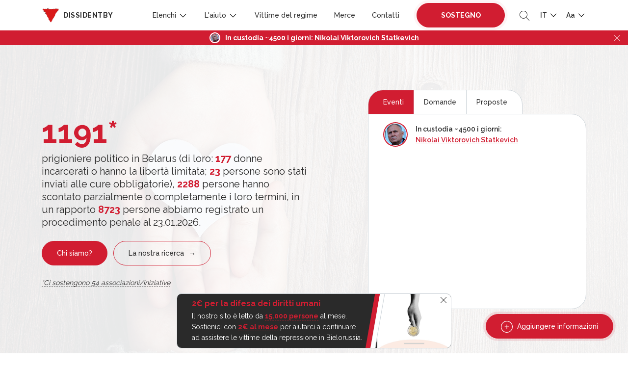

--- FILE ---
content_type: text/html; charset=UTF-8
request_url: https://dissidentby.com/it
body_size: 37666
content:
<!DOCTYPE html>
<html lang="it">
<head>
    <meta charset="utf-8">
    <meta name="viewport" content="width=device-width, initial-scale=1, maximum-scale=1.0, user-scalable=0">

    <!-- CSRF Token -->
    <meta name="csrf-token" content="MEJ8DVN0O4pyRCwWuz2Iaml18xCJzkfiafYKtYxX">

    <title>Dissidentby — Sostegno ai prigionieri politici - Chi siamo?</title>
    <meta name="description" itemprop="description" content="Siamo un&#039;iniziativa senza scopo di lucro per sostenere i prigionieri politici in Bielorussia. Il nostro sostegno è quello di aiutare direttamente i prigionieri attraverso la spedizione dei pacchi, la sottoscrizione ai giornali e riviste, il trasferimento di soldi sul conto personale dei prigionieri politici.">
    <meta name="keywords" itemprop="keywords" content="">
    <link rel="canonical" href="https://dissidentby.com/it"/>

    <link rel="preconnect" href="https://fonts.googleapis.com">
    <link rel="preconnect" href="https://fonts.gstatic.com" crossorigin>
    <link href="https://fonts.googleapis.com/css2?family=Raleway:wght@300;400;500;600;700&display=swap" rel="stylesheet">

    <meta property="og:title" content="Dissidentby — Sostegno ai prigionieri politici - Chi siamo?" />
    <meta property="og:type" content="website" />
    <meta property="og:url" content="https://dissidentby.com/it" />
    <meta property="og:description" content="Siamo un&#039;iniziativa senza scopo di lucro per sostenere i prigionieri politici in Bielorussia. Il nostro sostegno è quello di aiutare direttamente i prigionieri attraverso la spedizione dei pacchi, la sottoscrizione ai giornali e riviste, il trasferimento di soldi sul conto personale dei prigionieri politici." />
    <meta property="og:image" content="https://dissidentby.com/it/images/favicon/192.png" />
    <meta property="og:image:alt" content="Dissidentby logo" />

    <link rel="stylesheet" href="/css/app.min.css?v=1.17.10">
    
    <link rel="icon" type="image/x-icon" href="/images/favicon/16.png"/>
    <link rel="icon" type="image/png" href="/images/favicon/16.png" sizes="16x16"/>
    <link rel="icon" type="image/png" href="/images/favicon/32.png" sizes="32x32"/>
    <link rel="icon" type="image/png" href="/images/favicon/96.png" sizes="96x96"/>
    <link rel="icon" type="image/png" href="/images/favicon/192.png" sizes="192x192"/>

    <link rel="apple-touch-icon" sizes="60x60" href="/images/favicon/60.png"/>
    <link rel="apple-touch-icon" sizes="120x120" href="/images/favicon/120.png"/>
    <link rel="apple-touch-icon" sizes="180x180" href="/images/favicon/180.png"/>

    <!-- Google Tag Manager -->
    <script>(function(w,d,s,l,i){w[l]=w[l]||[];w[l].push({'gtm.start':
                new Date().getTime(),event:'gtm.js'});var f=d.getElementsByTagName(s)[0],
            j=d.createElement(s),dl=l!='dataLayer'?'&l='+l:'';j.async=true;j.src=
            'https://www.googletagmanager.com/gtm.js?id='+i+dl;f.parentNode.insertBefore(j,f);
        })(window,document,'script','dataLayer','GTM-KJRN8SZ');</script>
    <!-- End Google Tag Manager -->

    <script src="/js/app.min.js?v=1.17.10"></script>
    <script src="/js/libs.min.js?v=1.17.10"></script>
    </head>
<body class="text-md">
<!-- Google Tag Manager (noscript) -->
<noscript><iframe src="https://www.googletagmanager.com/ns.html?id=GTM-KJRN8SZ" height="0" width="0" style="display:none;visibility:hidden"></iframe></noscript>
<!-- End Google Tag Manager (noscript) -->

<div class="header-placeholder"></div>
<header>
    <div class="container d-flex justify-content-between align-items-center">
        <div class="logo">
            <a href="https://dissidentby.com/it"><img data-src="/images/logo.png" src="/images/pixel.gif" alt="dissidentby" class="lazy mr-0 mr-md-2" /><span class="d-none d-xl-inline">dissidentby</span></a>
        </div>
        <div class="header-nav d-flex align-items-center">
            <a class="nav-btn btn-primary pulse-btn d-lg-none text-uppercase font-weight-bolder" href="https://dissidentby.com/it/support">Sostegno </a>
            <nav>
                <div class="container">
                    <div class="position-relative d-flex align-items-center justify-content-between">
                        <button type="button" class="back-menu d-lg-none"></button>
                        <button type="button" class="close-menu d-lg-none"></button>
                    </div>
                </div>
                <ul class="menu">
                    <li class="">
                        <span>
                            Elenchi
                            <svg id="Layer_1" style="enable-background:new 0 0 512 512;" version="1.1" viewBox="0 0 512 512" xml:space="preserve" xmlns="http://www.w3.org/2000/svg" xmlns:xlink="http://www.w3.org/1999/xlink"><polygon points="396.6,160 416,180.7 256,352 96,180.7 115.3,160 256,310.5 "/></svg>
                        </span>
                        <ul class="secondary-menu">
                            <li class="">
                                <a href="https://dissidentby.com/it/political">Prigionieri politici</a>
                            </li>
                            <li class="">
                                <a href="https://dissidentby.com/it/persecutions">Perseguitati per motivi politici</a>
                            </li>
                            <li class="">
                                <a href="https://dissidentby.com/it/potential">Potenziali persecuzione</a>
                            </li>
                            <li class="">
                                <a href="https://dissidentby.com/it/prisoners">Tutti perseguitati</a>
                            </li>
                            <li class="">
                                <a href="https://dissidentby.com/it/released">Persecuzione completato</a>
                            </li>
                            <li>
                                <a href="https://stat.dissidentby.com" target="_blank">Statistiche</a>
                            </li>
                            <li class="">
                                <a href="https://dissidentby.com/it/administratives">Affari amministrativi</a>
                            </li>
                            <li class="">
                                <a href="https://dissidentby.com/it/punishers">Coinvolto nella repressione</a>
                            </li>
                            <li class="">
                                <a href="https://dissidentby.com/it/feed">Aggiornamento dei dati</a>
                            </li>
                            <li class="">
                                <a href="https://dissidentby.com/it/unknown">Cerchiamo le informazioni</a>
                            </li>
                        </ul>
                    </li>
                    <li class="">
                        <span>
                            L&#039;aiuto
                            <svg id="Layer_1" style="enable-background:new 0 0 512 512;" version="1.1" viewBox="0 0 512 512" xml:space="preserve" xmlns="http://www.w3.org/2000/svg" xmlns:xlink="http://www.w3.org/1999/xlink"><polygon points="396.6,160 416,180.7 256,352 96,180.7 115.3,160 256,310.5 "/></svg>
                        </span>
                        <ul class="secondary-menu">
                            <li class="">
                                <a href="https://dissidentby.com/it/released-help">Aiuto per coloro che è stato rilasciato</a>
                            </li>
                            <li class="">
                                <a href="https://dissidentby.com/it/letter">Spedire una lettera</a>
                            </li>
                            <li class="">
                                <a href="https://dissidentby.com/it/letter/bank">Banca delle lettere</a>
                            </li>
                            <li class="">
                                <a href="https://dissidentby.com/it/parcels">Costruttore di pacchi</a>
                            </li>
                            <li class="">
                                <a href="https://dissidentby.com/it/guardians">guardiani</a>
                            </li>
                            <li class="">
                                <a href="https://dissidentby.com/it/categories">Categorie dell&#039;aiuto</a>
                            </li>
                            <li class="">
                                <a href="https://dissidentby.com/it/advertisement">Annunci</a>
                            </li>
                            <li class="">
                                <a href="https://dissidentby.com/it/job">Ricerca di lavoro</a>
                            </li>
                            <li class="">
                                <a href="https://dissidentby.com/it/faq">Domande e risposte</a>
                            </li>
                        </ul>
                    </li>
                    <li class="">
                        <a href="https://dissidentby.com/it/victims">Vittime del regime</a>
                    </li>
                    <li class="">
                        <a href="https://dissidentby.com/it/products">Merce</a>
                    </li>
                    <li class="">
                        <a href="https://dissidentby.com/it/contacts">Contatti</a>
                    </li>
                    <li class="ml-3 mr-2 support-btn ">
                        <a class="nav-btn btn-primary pulse-btn text-uppercase font-weight-bolder" href="https://dissidentby.com/it/support">Sostegno </a>
                    </li>
                </ul>
            </nav>
            <button type="button" class="toggle-search ml-2 ml-md-3">
                <svg version="1.1" id="Layer_1" xmlns="http://www.w3.org/2000/svg" xmlns:xlink="http://www.w3.org/1999/xlink" x="0px" y="0px"
                     viewBox="0 0 512 512" style="enable-background:new 0 0 512 512;" xml:space="preserve">
                    <path d="M508.875,493.792L353.089,338.005c32.358-35.927,52.245-83.296,52.245-135.339C405.333,90.917,314.417,0,202.667,0
                            S0,90.917,0,202.667s90.917,202.667,202.667,202.667c52.043,0,99.411-19.887,135.339-52.245l155.786,155.786
                            c2.083,2.083,4.813,3.125,7.542,3.125c2.729,0,5.458-1.042,7.542-3.125C513.042,504.708,513.042,497.958,508.875,493.792z
                            M202.667,384c-99.979,0-181.333-81.344-181.333-181.333S102.688,21.333,202.667,21.333S384,102.677,384,202.667
                            S302.646,384,202.667,384z"/>
                </svg>
            </button>
            <ul class="menu-dropdown-list ml-2 ml-md-3">
                <li>
                    <span class="text-uppercase">
                        it
                        <svg id="Layer_1" style="enable-background:new 0 0 512 512;" version="1.1" viewBox="0 0 512 512" xml:space="preserve" xmlns="http://www.w3.org/2000/svg" xmlns:xlink="http://www.w3.org/1999/xlink"><polygon points="396.6,160 416,180.7 256,352 96,180.7 115.3,160 256,310.5 "/></svg>
                    </span>
                    <ul class="menu-dropdown-secondary lang-menu-dropdown">
                                                    <li>
                                <a rel="alternate" class="" hreflang="ru" href="https://dissidentby.com/ru">
                                    RU
                                </a>
                            </li>
                                                    <li>
                                <a rel="alternate" class="" hreflang="by" href="https://dissidentby.com/by">
                                    BY
                                </a>
                            </li>
                                                    <li>
                                <a rel="alternate" class="" hreflang="en" href="https://dissidentby.com/en">
                                    EN
                                </a>
                            </li>
                                                    <li>
                                <a rel="alternate" class="" hreflang="pl" href="https://dissidentby.com/pl">
                                    PL
                                </a>
                            </li>
                                                    <li>
                                <a rel="alternate" class="active" hreflang="it" href="https://dissidentby.com/it">
                                    IT
                                </a>
                            </li>
                                            </ul>
                </li>
            </ul>
            <ul class="menu-dropdown-list ml-2 ml-md-3">
                <li>
                    <span>
                        Aa
                        <svg id="Layer_1" style="enable-background:new 0 0 512 512;" version="1.1" viewBox="0 0 512 512" xml:space="preserve" xmlns="http://www.w3.org/2000/svg" xmlns:xlink="http://www.w3.org/1999/xlink"><polygon points="396.6,160 416,180.7 256,352 96,180.7 115.3,160 256,310.5 "/></svg>
                    </span>
                    <ul class="menu-dropdown-secondary">
                        <li>
                            <button class="change-text-size text-md-btn active" type="button" data-class="text-md">Aa</button>
                        </li>
                        <li>
                            <button class="change-text-size text-lg-btn " type="button" data-class="text-lg">Aa</button>
                        </li>
                        <li>
                            <button class="change-text-size text-xl-btn " type="button" data-class="text-xl">Aa</button>
                        </li>
                    </ul>
                </li>
            </ul>
            <button type="button" class="mobile-menu-toggle ml-2 d-lg-none">
                <span></span>
            </button>
        </div>
    </div>

    <div class="memory memory--fixed">
        <div class="memory--content"></div>
        <button class="memory--close"></button>
    </div>
</header>
<form action="https://dissidentby.com/it/prisoners" class="main-search lang-it" method="GET">
    <div class="position-relative">
        <input type="text" name="search" placeholder="Cerca..." tabindex="-1" autocomplete="off" />
        <button type="submit">
            <svg version="1.1" id="Layer_1" xmlns="http://www.w3.org/2000/svg" xmlns:xlink="http://www.w3.org/1999/xlink" x="0px" y="0px"
                 viewBox="0 0 512 512" style="enable-background:new 0 0 512 512;" xml:space="preserve">
                <path d="M508.875,493.792L353.089,338.005c32.358-35.927,52.245-83.296,52.245-135.339C405.333,90.917,314.417,0,202.667,0
                        S0,90.917,0,202.667s90.917,202.667,202.667,202.667c52.043,0,99.411-19.887,135.339-52.245l155.786,155.786
                        c2.083,2.083,4.813,3.125,7.542,3.125c2.729,0,5.458-1.042,7.542-3.125C513.042,504.708,513.042,497.958,508.875,493.792z
                        M202.667,384c-99.979,0-181.333-81.344-181.333-181.333S102.688,21.333,202.667,21.333S384,102.677,384,202.667
                        S302.646,384,202.667,384z"/>
            </svg>
        </button>
    </div>
</form>

<main id="app">
            <div class="home-main-block header-with-image p-120">
        <img src="/images/pixel.gif" data-src="/images/heart-bg.jpg" class="lazy bg-image" alt="dissidentby.com">
        <div class="container">
            <div class="row justify-content-between align-items-center">
                <div class="col-lg-6">
                    <h1 class="h5 font-weight-normal"><div class="h1 font-weight-bolder mb-0">1191*</div> prigioniere politico in Belarus (di loro: <strong>177</strong> donne  incarcerati o hanno la libertà limitata; <strong>23</strong> persone sono stati inviati alle cure obbligatorie), <strong>2288</strong> persone hanno scontato parzialmente o completamente i loro termini, in un rapporto <strong>8723</strong> persone abbiamo registrato un procedimento penale al 23.01.2026.</h1>
                    <a  href="#who-we" class="btn btn-primary modal-text-click mr-2 mb-2">Chi siamo?</a>
                    <a href="https://dissidentby.com/it/reports/research" class="btn btn-outline-primary mr-2 mb-2">La nostra ricerca<span class="btn-icon">→</span></a>

                                            <div class="mt-3"><a class="statement__link" href="https://dissidentby.com/it/articles/o-chrezvychainoi-politicheskoi-situacii-v-belarusi-i-chisle-politicheskih-zakluchennyh"><em>*Ci sostengono 54 associazioni/iniziative</em></a></div>
                                    </div>
                <div class="col-lg-5 mt-5 mt-lg-0 home-tabs">
                    <div class="nav nav-tabs" id="nav-form-tab" role="tablist">
                        <a class="nav-item nav-link d-none" id="nav-events-tab" data-toggle="tab" href="#nav-events" role="tab" aria-controls="nav-events" aria-selected="false">Eventi</a>
                        <a class="nav-item nav-link force-rounded active" id="nav-question-tab" data-toggle="tab" href="#nav-question" role="tab" aria-controls="nav-question" aria-selected="false">Domande</a>
                        <a class="nav-item nav-link" id="nav-offer-tab" data-toggle="tab" href="#nav-offer" role="tab" aria-controls="nav-offer" aria-selected="false">Proposte</a>
                    </div>
                    <div class="tab-content" id="nav-form-tabContent">
                        <div class="tab-pane fade" id="nav-events" role="tabpanel" aria-labelledby="nav-events-tab"></div>
                        <div class="tab-pane fade show active" id="nav-question" role="tabpanel" aria-labelledby="nav-question-tab">
                            <p>La risposta apparirà sul sito se tale domanda non è stata posta prima. Si prega di <a href="https://dissidentby.com/it/faq">leggere la sezione</a> prima di fare una domanda.</p>
                            <form action="https://dissidentby.com/it/ask" data-gtm="ask" class="ajax-form home-page-form personal-error-message">
                                <div class="msg-block skip-error"></div>
                                <div class="form-group hide-success" data-error-name="Contatto">
                                    <div class="telegram-validation">
                                        <label class="font-weight-bold main-input-label">Username in telegram per essere contattati</label>
                                        <div class="symbol-counter--group">
                                            <label class="telegram-label">Controlla il formato: @username</label>
                                            <input name="contact" max="255" class="form-control telegram-input symbol-counter--input" />
                                        </div>
                                    </div>
                                </div>
                                <div class="form-group hide-success" data-error-name="Domanda">
                                    <label class="font-weight-bold main-input-label">Domanda</label>
                                    <div class="symbol-counter--group">
                                        <textarea name="question" rows="2" max="500" class="form-control symbol-counter--input"></textarea>
                                    </div>
                                </div>
                                <button type="submit" class="btn btn-primary hide-success">Inviare</button>
                            </form>
                        </div>
                        <div class="tab-pane fade" id="nav-offer" role="tabpanel" aria-labelledby="nav-offer-tab">
                            <p>Hai qualche suggerimento per migliorare il sito? Invia una descrizione dell&#039;offerta e la tua funzionalità potrebbe apparire sul sito!</p>
                            <form action="https://dissidentby.com/it/offer" data-gtm="offer" class="ajax-form home-page-form personal-error-message">
                                <div class="msg-block skip-error"></div>
                                <div class="form-group hide-success" data-error-name="Contatto">
                                    <div class="telegram-validation">
                                        <label class="font-weight-bold main-input-label">Username in telegram per essere contattati</label>
                                        <div class="symbol-counter--group">
                                            <label class="telegram-label">Controlla il formato: @username</label>
                                            <input name="contact" max="255" class="form-control telegram-input symbol-counter--input" />
                                        </div>
                                    </div>
                                </div>
                                <div class="form-group hide-success" data-error-name="Offerta">
                                    <label class="font-weight-bold main-input-label">Offerta</label>
                                    <div class="symbol-counter--group">
                                        <textarea name="text" rows="2" max="2000" class="form-control symbol-counter--input"></textarea>
                                    </div>
                                </div>
                                <button type="submit" class="btn btn-primary hide-success">Inviare</button>
                            </form>
                        </div>
                    </div>
                </div>
            </div>
        </div>
    </div>
    <div class="container">
        <div class="row">
            <div class="col-lg-12">
                <div class="support-block">
                    <h4 class="support-title owl-title"><a href="https://dissidentby.com/it/articles">Articoli</a></h4>
                    <div class="news-carousel owl-carousel owl-theme">
                                                    <div class="item">
                                <a itemscope itemtype="https://schema.org/BlogPosting" href="https://dissidentby.com/it/articles/osvobojdenie-v-kotorom-ne-hvataet-kavychek" class="news-item news-item-home">
    <div class="news-image-wrapper" itemprop="image" itemscope itemtype="https://schema.org/ImageObject">
        <img src="/images/pixel.gif" class="owl-lazy" data-src="/assets/news/small/68c430d42709e.jpg" alt="Una versione senza virgolette" />
        <meta itemprop="url" content="/assets/news/small/68c430d42709e.jpg">
    </div>
    <div class="news-content">
        <div class="news-date" datetime="2025-09-12 16:00:00" itemprop="datePublished">12 settembre 2025</div>
        <div class="news-name" itemprop="headline">Una versione senza virgolette</div>
    </div>
</a>
                            </div>
                                                    <div class="item">
                                <a itemscope itemtype="https://schema.org/BlogPosting" href="https://dissidentby.com/it/articles/chto-skryvaetsya-za-pomilovaniyami-i-osvobojdeniyami-politzakluchennyh-v-belarusi" class="news-item news-item-home">
    <div class="news-image-wrapper" itemprop="image" itemscope itemtype="https://schema.org/ImageObject">
        <img src="/images/pixel.gif" class="owl-lazy" data-src="/assets/news/small/686570e2ca3d7.png" alt="What is behind the “pardons” and “releases” of political prisoners in Belarus?" />
        <meta itemprop="url" content="/assets/news/small/686570e2ca3d7.png">
    </div>
    <div class="news-content">
        <div class="news-date" datetime="2025-07-02 18:00:00" itemprop="datePublished">2 luglio 2025</div>
        <div class="news-name" itemprop="headline">What is behind the “pardons” and “releases” of political prisoners in Belarus?</div>
    </div>
</a>
                            </div>
                                                    <div class="item">
                                <a itemscope itemtype="https://schema.org/BlogPosting" href="https://dissidentby.com/it/articles/prava-cheloveka-pod-udarom-massovye-deportacii-i-krizis-spravedlivosti" class="news-item news-item-home">
    <div class="news-image-wrapper" itemprop="image" itemscope itemtype="https://schema.org/ImageObject">
        <img src="/images/pixel.gif" class="owl-lazy" data-src="/assets/news/small/67e695bd89c5d.png" alt="Human rights under attack: mass deportations and the crisis of justice" />
        <meta itemprop="url" content="/assets/news/small/67e695bd89c5d.png">
    </div>
    <div class="news-content">
        <div class="news-date" datetime="2025-03-28 13:00:00" itemprop="datePublished">28 marzo 2025</div>
        <div class="news-name" itemprop="headline">Human rights under attack: mass deportations and the crisis of justice</div>
    </div>
</a>
                            </div>
                                                    <div class="item">
                                <a itemscope itemtype="https://schema.org/BlogPosting" href="https://dissidentby.com/it/articles/perechisli-1-5-so-svoih-nalogov-politzakluchennym" class="news-item news-item-home">
    <div class="news-image-wrapper" itemprop="image" itemscope itemtype="https://schema.org/ImageObject">
        <img src="/images/pixel.gif" class="owl-lazy" data-src="/assets/news/small/67b366942fa47.png" alt="Перечисли 1,5% со своих налогов политзаключенным" />
        <meta itemprop="url" content="/assets/news/small/67b366942fa47.png">
    </div>
    <div class="news-content">
        <div class="news-date" datetime="2025-02-17 17:00:00" itemprop="datePublished">17 febbraio 2025</div>
        <div class="news-name" itemprop="headline">Перечисли 1,5% со своих налогов политзаключенным</div>
    </div>
</a>
                            </div>
                                                    <div class="item">
                                <a itemscope itemtype="https://schema.org/BlogPosting" href="https://dissidentby.com/it/articles/pojertvovat-millionami-i-spasti-desyat-mojet-li-byt-uspeshnoi-taktika-peregovorov" class="news-item news-item-home">
    <div class="news-image-wrapper" itemprop="image" itemscope itemtype="https://schema.org/ImageObject">
        <img src="/images/pixel.gif" class="owl-lazy" data-src="/assets/news/small/655fb7c7e39e5.png" alt="Sacrificare milioni e salvarne dieci: le tattiche negoziali possono avere successo?" />
        <meta itemprop="url" content="/assets/news/small/655fb7c7e39e5.png">
    </div>
    <div class="news-content">
        <div class="news-date" datetime="2023-11-19 13:00:00" itemprop="datePublished">19 novembre 2023</div>
        <div class="news-name" itemprop="headline">Sacrificare milioni e salvarne dieci: le tattiche negoziali possono avere successo?</div>
    </div>
</a>
                            </div>
                                                    <div class="item">
                                <a itemscope itemtype="https://schema.org/BlogPosting" href="https://dissidentby.com/it/articles/vzaimopomoshch-i-solidarnost-eto-to-chto-my-mojem-pryamo-seichas" class="news-item news-item-home">
    <div class="news-image-wrapper" itemprop="image" itemscope itemtype="https://schema.org/ImageObject">
        <img src="/images/pixel.gif" class="owl-lazy" data-src="/assets/news/small/651edde2861ab.jpg" alt="L’assistenza reciproca e la solidarietà è ciò che possiamo fare in questo momento" />
        <meta itemprop="url" content="/assets/news/small/651edde2861ab.jpg">
    </div>
    <div class="news-content">
        <div class="news-date" datetime="2023-10-05 17:00:00" itemprop="datePublished">5 ottobre 2023</div>
        <div class="news-name" itemprop="headline">L’assistenza reciproca e la solidarietà è ciò che possiamo fare in questo momento</div>
    </div>
</a>
                            </div>
                                                    <div class="item">
                                <a itemscope itemtype="https://schema.org/BlogPosting" href="https://dissidentby.com/it/articles/kajdyi-god-v-kolonii-sovershaet-samoubiistvo-ili-umiraet-neskolko-chelovek" class="news-item news-item-home">
    <div class="news-image-wrapper" itemprop="image" itemscope itemtype="https://schema.org/ImageObject">
        <img src="/images/pixel.gif" class="owl-lazy" data-src="/assets/news/small/64ba680632da0.png" alt="Diverse persone si suicidano o muoiono ogni anno in IK-1" />
        <meta itemprop="url" content="/assets/news/small/64ba680632da0.png">
    </div>
    <div class="news-content">
        <div class="news-date" datetime="2023-07-21 11:00:00" itemprop="datePublished">21 luglio 2023</div>
        <div class="news-name" itemprop="headline">Diverse persone si suicidano o muoiono ogni anno in IK-1</div>
    </div>
</a>
                            </div>
                                                    <div class="item">
                                <a itemscope itemtype="https://schema.org/BlogPosting" href="https://dissidentby.com/it/articles/universalnost-prav-cheloveka" class="news-item news-item-home">
    <div class="news-image-wrapper" itemprop="image" itemscope itemtype="https://schema.org/ImageObject">
        <img src="/images/pixel.gif" class="owl-lazy" data-src="/assets/news/small/649e0d37c879e.png" alt="Universalità dei diritti umani" />
        <meta itemprop="url" content="/assets/news/small/649e0d37c879e.png">
    </div>
    <div class="news-content">
        <div class="news-date" datetime="2023-06-29 18:00:00" itemprop="datePublished">29 giugno 2023</div>
        <div class="news-name" itemprop="headline">Universalità dei diritti umani</div>
    </div>
</a>
                            </div>
                                                    <div class="item">
                                <a itemscope itemtype="https://schema.org/BlogPosting" href="https://dissidentby.com/it/articles/pravozashchita-2-0" class="news-item news-item-home">
    <div class="news-image-wrapper" itemprop="image" itemscope itemtype="https://schema.org/ImageObject">
        <img src="/images/pixel.gif" class="owl-lazy" data-src="/assets/news/small/64ac5ced0f28e.jpg" alt="Difesa 2.0" />
        <meta itemprop="url" content="/assets/news/small/64ac5ced0f28e.jpg">
    </div>
    <div class="news-content">
        <div class="news-date" datetime="2023-04-30 13:00:00" itemprop="datePublished">30 aprile 2023</div>
        <div class="news-name" itemprop="headline">Difesa 2.0</div>
    </div>
</a>
                            </div>
                                                    <div class="item">
                                <a itemscope itemtype="https://schema.org/BlogPosting" href="https://dissidentby.com/it/articles/osujdennye-za-grajdanskuu-poziciu-semi-vtoraya-chast" class="news-item news-item-home">
    <div class="news-image-wrapper" itemprop="image" itemscope itemtype="https://schema.org/ImageObject">
        <img src="/images/pixel.gif" class="owl-lazy" data-src="/assets/news/small/64148adcceb6e.png" alt="Convicted for the civil position of the family (second part)" />
        <meta itemprop="url" content="/assets/news/small/64148adcceb6e.png">
    </div>
    <div class="news-content">
        <div class="news-date" datetime="2023-03-17 18:00:00" itemprop="datePublished">17 marzo 2023</div>
        <div class="news-name" itemprop="headline">Convicted for the civil position of the family (second part)</div>
    </div>
</a>
                            </div>
                                            </div>
                </div>
            </div>
        </div>
    </div>

            <div class="m-80">
            <div class="container post-block">
                <div class="row justify-content-between align-items-top">
                    <div class="col-12">
                        <h4 class="post-title owl-title"><a href="https://dissidentby.com/it/advertisement">Bacheca</a></h4>
                    </div>
                    <div class="col-md-3 text-center pt-4 d-none d-md-block">
                        <svg width="188px" height="229px" viewBox="0 0 188 229" version="1.1" xmlns="http://www.w3.org/2000/svg" xmlns:xlink="http://www.w3.org/1999/xlink">
                            <g id="Page-1" stroke="none" stroke-width="1" fill="none" fill-rule="evenodd">
                                <g id="28044" transform="translate(-451.000000, 0.000000)" fill-rule="nonzero">
                                    <g id="g10" transform="translate(421.128656, 262.233283) scale(-1, 1) rotate(-180.000000) translate(-421.128656, -262.233283) translate(0.000000, 0.000000)">
                                        <g id="Group-2" transform="translate(451.243772, 295.785326)">
                                            <path d="M87.156215,114.62933 C89.412215,113.81733 103.324215,111.894664 117.356214,110.094664 C115.154881,113.963997 113.074881,118.083997 111.134881,122.41333 C104.732215,124.231997 92.2428816,126.73333 80.9575485,122.83333 C67.9122155,118.326664 30.0162164,99.3026642 16.3935501,92.393331 C16.9815501,91.7226644 17.6135501,91.0586644 18.3082167,90.4079977 C18.3082167,90.4079977 82.3882151,116.34533 87.156215,114.62933" id="path66" fill="#D11D31"></path>
                                            <path d="M99.1082147,162.759996 C98.5468814,166.343996 98.1375481,169.858662 97.8682147,173.287996 C91.4788816,164.098663 84.3562151,155.229329 78.3828819,151.246663 C63.5068823,141.32933 10.8695503,117.107997 10.8695503,117.107997 C10.8695503,117.107997 9.06821697,111.323997 10.5268836,104.207997 C21.8042166,108.990664 72.3242154,130.62533 78.5362152,136.86933 C83.4335484,141.791996 93.5002149,155.166663 99.1082147,162.759996" id="path68" fill="#D11D31"></path>
                                            <path d="M49.9468826,34.6266658 C53.1535492,38.0573324 55.9428825,43.0653323 57.4908824,47.6266655 C47.2375493,37.9306657 38.2908829,30.6986659 27.7042165,22.3106661 C27.4855498,21.3466661 27.4015498,20.3786662 27.4562165,19.4186662 C33.0615497,23.6226661 44.2442161,32.4306659 49.9468826,39.8506657 C49.9468826,39.8506657 35.2322163,17.8199996 29.5762165,13.4146663 C30.6055498,11.8719997 31.9722164,10.4306664 33.654883,9.16266644 C35.990883,11.849333 40.8908828,17.5079996 45.7828827,23.2839994 C47.0148827,27.1453327 47.3575493,31.8559992 49.9468826,34.6266658" id="path70" fill="#D11D31"></path>
                                            <path d="M45.2948827,18.8533329 C43.3815494,15.1319996 41.4788828,11.1653331 40.3802162,8.1719998 C42.4948828,8.94266644 44.8522161,10.4133331 47.2695493,12.2759997 C48.4895493,15.6759996 49.6615493,19.3186662 51.7468826,21.8373328 C54.7388825,25.454666 57.7788824,29.5213326 59.0482157,34.1693325 C54.9642158,28.4199993 50.1202159,23.5786661 45.2948827,18.8533329" id="path72" fill="#D11D31"></path>
                                            <path d="M89.2228816,77.5706647 C87.384215,78.6533314 86.716215,80.615998 86.8508817,82.8079979 C84.7935484,80.835998 82.8988818,78.8386647 81.7068818,77.8799981 C79.0242152,75.7213314 81.7242152,72.7066648 83.1482151,71.5559982 C83.6735484,71.6839982 84.1535484,71.8546649 84.5682151,72.0893315 C84.5548817,72.0546649 84.5442151,72.0173315 84.5308817,71.9826649 C85.5962151,73.0466648 87.140215,75.3239981 89.2228816,77.5706647" id="path74" fill="#D11D31"></path>
                                            <path d="M93.4335482,64.7693317 C92.4015482,63.7733317 91.5215482,62.7293318 91.0482149,61.8599985 C89.3988816,58.8253319 92.5695482,55.2706653 95.3562148,57.0093319 C96.1082148,57.4786652 96.7042148,58.2973319 97.5962148,59.1879985 C94.6935482,59.6866652 93.1108815,63.3333317 93.4335482,64.7693317" id="path76" fill="#D11D31"></path>
                                            <path d="M87.9615483,60.5439985 C88.004215,60.6439985 88.0415483,60.7093318 88.0415483,60.7093318 C87.9935483,60.7213318 87.9548817,60.7399985 87.908215,60.7533318 C87.928215,60.6839985 87.9455483,60.6146652 87.9615483,60.5439985" id="path78" fill="#D11D31"></path>
                                            <path d="M91.8548816,69.2279983 C90.5335483,71.1466649 90.0388816,73.0079982 90.0802149,74.9586648 C87.8228817,72.6346649 85.7548817,70.0439982 85.1535484,68.3159983 C83.8148818,64.4746651 88.4815483,62.8599984 89.6468816,63.9773317 C90.1268816,64.4386651 91.5775482,65.758665 93.2842149,67.162665 C92.9655482,67.822665 92.4268816,68.3973316 91.8548816,69.2279983" id="path80" fill="#D11D31"></path>
                                            <path d="M87.156215,114.62933 C82.3882151,116.34533 18.3082167,90.4079977 18.3082167,90.4079977 C17.6135501,91.0586644 16.9815501,91.7226644 16.3935501,92.393331 C34.9895497,101.825331 53.6388825,111.342664 72.8002154,119.583997 C77.9895486,121.814664 83.1735484,123.934664 88.8375483,124.59333 C96.2908815,125.459997 103.945548,124.455997 111.134881,122.41333 C113.074881,118.083997 115.154881,113.963997 117.356214,110.094664 C103.324215,111.894664 89.412215,113.81733 87.156215,114.62933 C82.3882151,116.34533 89.412215,113.81733 87.156215,114.62933 L87.156215,114.62933 Z M95.0108815,100.773331 C94.9108815,100.991997 94.8068815,101.209331 94.7015482,101.426664 C94.8108815,101.207997 94.9162148,100.986664 95.0202148,100.765331 C95.0162148,100.766664 95.0135482,100.770664 95.0108815,100.773331 C94.9122148,100.987997 95.0135482,100.770664 95.0108815,100.773331 Z M100.820215,87.6586645 C102.501548,86.1266645 103.756215,84.3279979 104.748215,82.5146646 C100.604215,83.8759979 96.3135481,83.2799979 92.7495482,80.739998 C89.3855483,78.3426647 87.3935483,74.8439981 84.5308817,71.9826649 C84.5442151,72.0173315 84.5548817,72.0546649 84.5682151,72.0893315 C84.1535484,71.8546649 83.6735484,71.6839982 83.1482151,71.5559982 C81.7015485,72.7253315 79.7855485,74.9773315 80.8842152,76.9386647 C81.3948818,77.8493314 82.4615485,78.5186647 83.2082151,79.235998 C84.3135484,80.299998 85.3882151,81.3933313 86.4895484,82.4599979 C88.4628816,84.3706646 90.6055483,86.5759978 93.1708815,87.6786645 C95.3815481,88.6279978 98.5228814,87.9573311 100.820215,87.6586645 C102.501548,86.1266645 98.6402147,87.9426645 100.820215,87.6586645 L100.820215,87.6586645 Z M109.793548,67.5479983 C110.644214,66.1013317 111.536214,64.1426651 110.374881,62.6159984 C109.682881,61.7093318 108.493548,61.1533318 108.192214,59.9813318 C106.546881,60.9573318 104.626881,61.8533318 102.676215,61.8533318 C100.568215,61.8546651 98.6602147,60.3159985 97.2748814,58.8573319 C96.0308815,57.5479986 94.6335482,55.8919986 92.6335482,56.8199986 C91.0348816,57.5626652 90.2388816,59.5173318 90.7588816,61.1786651 C91.3962149,63.2159984 93.4935482,64.9613317 95.1095482,66.2293317 C96.4188815,67.258665 98.0548814,68.4973316 99.8108814,68.3039983 C102.404215,68.0173316 104.982881,67.518665 107.546881,67.0439983 C105.465548,68.9346649 101.864215,72.4493315 98.8495481,71.0346649 C96.0028815,69.6986649 93.4935482,67.4079983 91.1548816,65.3493317 C89.7628816,64.1226651 88.8988816,63.1039984 86.968215,64.0066651 C81.1788818,66.7119983 89.1788816,74.1559981 91.4748816,76.3399981 C92.9308815,77.7253314 95.0882148,80.195998 97.2708814,80.215998 C100.160215,80.2426647 103.040215,80.4746647 105.922881,80.1306647 C106.842881,78.0546647 107.437548,75.7479981 108.593548,73.7866648 C109.745548,71.8346649 108.657548,69.4813316 109.793548,67.5479983 C112.910881,62.2413318 108.658881,69.4773316 109.793548,67.5479983 L109.793548,67.5479983 Z M102.785548,52.5759987 L101.289548,59.5786652 C102.964215,60.4319985 105.076215,60.6519985 108.092214,59.6866652 C107.290881,56.9253319 105.325548,54.5706653 102.785548,52.5759987 Z M66.7988822,32.9879992 C63.5682156,28.2173326 59.5228824,23.8386661 55.5002158,19.7319995 C51.2175492,15.3586663 46.2508827,10.3133331 40.3802162,8.1719998 C43.1415494,15.7013329 47.2535493,22.8546661 51.2388826,29.7946659 C45.4815494,22.8306661 39.5828829,15.9813329 33.654883,9.16266644 C31.9722164,10.4306664 30.6055498,11.8719997 29.5762165,13.4146663 C35.2322163,17.8199996 49.9468826,39.8506657 49.9468826,39.8506657 C44.2442161,32.4306659 33.0615497,23.6226661 27.4562165,19.4186662 C27.0575499,26.5639993 33.9962163,31.1199992 38.8695496,35.1519991 C43.4775494,38.963999 48.204216,42.7959989 51.7988826,47.6239988 C53.5708825,50.0066654 55.0295492,52.6226654 56.0015491,55.4319986 C57.1468824,58.7399985 57.3455491,62.2013318 57.9682157,65.6213317 C58.6548824,69.3959983 59.697549,73.1213315 61.3548823,76.5919981 C62.9242156,79.8746647 64.8335489,82.0799979 67.9495488,83.9493312 C69.6002155,84.9399979 71.2868821,85.8719979 72.7495487,87.1373312 C74.7122153,88.8346644 76.3362153,90.8773311 77.9495486,92.897331 C78.6282152,91.7826644 80.0108819,89.5146644 81.6215485,89.9119978 C82.7282151,90.1839977 83.7668818,90.9879977 84.6228817,91.7026644 C87.3508817,93.981331 89.516215,97.5626642 88.0575483,101.158664 C91.3575482,101.598664 92.1802149,98.0506642 92.2442149,95.4866643 C92.2868816,93.749331 92.1855482,92.0279977 91.2508816,90.5159977 C90.3935483,89.1306644 89.1508816,88.1666645 87.8615483,87.2159978 C85.8695484,85.8906645 83.9402151,85.2159979 83.9402151,85.2159979 C83.4335484,81.4346646 77.8748819,80.4866647 77.8748819,80.4866647 C77.7228819,76.9186647 73.6895487,74.7946648 72.6042154,74.2866648 C74.502882,71.0373316 73.9615487,66.1853317 73.770882,62.5946651 C73.770882,62.5959984 73.770882,62.5959984 73.770882,62.5973318 C73.770882,62.5973318 69.7842155,56.4306653 65.4842156,55.8133319 C65.4842156,55.8133319 71.5895487,55.8546653 73.5002154,58.8639985 C73.3495487,57.2119986 73.210882,56.1239986 73.210882,56.1239986 C74.634882,58.5439985 75.8855486,62.1573318 76.7975486,65.446665 C79.6175485,57.9106652 82.5535485,50.4679987 84.9922151,44.4333322 C77.1642153,42.1039989 71.7535487,40.3053323 66.7988822,32.9879992 C66.2695489,32.2066659 71.7535487,40.3053323 66.7988822,32.9879992 L66.7988822,32.9879992 Z M87.9615483,60.5439985 C87.9455483,60.6146652 87.928215,60.6839985 87.908215,60.7533318 C87.9548817,60.7399985 87.9935483,60.7213318 88.0415483,60.7093318 C88.0415483,60.7093318 88.004215,60.6439985 87.9615483,60.5439985 C87.9455483,60.6146652 88.004215,60.6439985 87.9615483,60.5439985 L87.9615483,60.5439985 Z M99.0282147,57.8679986 C99.5868814,58.4359985 100.182881,58.9399985 100.848215,59.3399985 C100.281548,58.7919985 99.6722147,58.3053319 99.0282147,57.8679986 Z M81.2882152,96.8559976 C82.9828818,98.6546642 84.8162151,100.143997 87.032215,100.911997 C88.1495483,98.1039975 87.072215,95.5319976 84.7122151,93.8146643 C82.8228818,92.4399977 80.5015485,92.3826644 79.4508819,94.757331 C80.0522152,95.4853309 80.6615485,96.1906643 81.2882152,96.8559976 C82.9828818,98.6546642 80.6615485,96.1906643 81.2882152,96.8559976 Z M10.8695503,117.107997 C23.8108833,123.06933 36.6762163,129.20933 49.4308826,135.56133 C57.5042158,139.582663 65.5842156,143.646663 73.3882154,148.175996 C77.0348819,150.29333 80.4522152,152.53733 83.4882151,155.502663 C88.940215,160.826663 93.5295482,167.047996 97.8682147,173.287996 C98.1375481,169.858662 98.5468814,166.343996 99.1082147,162.759996 C95.4508815,157.807996 91.7508816,152.88533 87.952215,148.04133 C84.9202151,144.17333 81.9042151,139.826663 78.2015486,136.554663 C76.2335486,134.815997 73.7962153,133.53733 71.5122154,132.271997 C67.8122155,130.223997 64.0242156,128.331997 60.221549,126.48133 C44.0908828,118.627997 27.6122165,111.465331 11.1028836,104.451997 C10.9108836,104.370664 10.7188836,104.289331 10.5268836,104.207997 C9.06821697,111.323997 10.8695503,117.107997 10.8695503,117.107997 L10.8695503,117.107997 Z M165.15088,85.6586645 C157.83888,83.3093313 150.21888,86.4439978 144.272214,90.6893311 C138.22288,95.0066643 133.205547,100.703997 128.920214,106.733331 C119.766881,119.615997 113.532214,134.619997 109.704214,149.899996 C105.961548,164.831996 104.170881,181.110662 107.502881,196.295995 C109.728214,206.433328 115.452214,218.481328 127.174881,219.474661 C136.29088,220.245328 144.692214,214.214661 150.837547,208.133328 C160.09088,198.975995 166.825546,187.322662 171.868213,175.407996 C177.885546,161.190663 181.762879,145.842663 182.588213,130.403997 C183.208213,118.80533 182.393546,105.825331 176.444213,95.5346643 C173.88288,91.1053311 170.11488,87.2533312 165.15088,85.6586645 C159.44688,83.8253312 182.988213,91.389331 165.15088,85.6586645 L165.15088,85.6586645 Z M180.832213,159.613329 C176.752213,173.579996 170.896213,187.153329 162.924213,199.353328 C156.789547,208.742661 149.200213,217.853328 139.532214,223.766661 C132.496214,228.070661 123.782881,230.507994 115.896214,227.013328 C106.056215,222.650661 101.446881,211.429328 99.3308814,201.573328 C97.7468814,194.202662 97.3122148,186.599995 97.5522148,179.078662 C93.0055482,172.726662 88.2135483,166.451996 82.6948818,160.903996 C79.2562152,157.447996 75.5602153,154.749329 71.2522154,152.52133 C63.5375489,148.52933 55.6322158,144.89733 47.7428827,141.26533 C33.2282164,134.58533 18.6295501,128.08133 3.99221709,121.674664 C3.70955044,121.550664 3.42821711,121.426664 3.14555045,121.303997 C-0.938449448,115.047997 -0.526449459,106.174664 1.45488383,99.3426642 C4.53755041,88.7106644 12.0508836,77.2813314 23.3055499,74.1906648 C24.9135499,73.7493315 26.6442165,73.4279982 28.3202165,73.5293315 C28.3202165,73.5293315 49.236216,84.1426646 67.9108822,91.8146644 C68.0455488,91.3186644 68.1922155,90.8013311 68.3402155,90.2813311 C65.2202156,88.4266645 61.953549,86.4066645 59.8148824,83.3973312 C57.7375491,80.475998 57.0495491,76.7386647 56.5708824,73.2586648 C56.0268825,69.3146649 55.7175491,65.338665 54.7788825,61.4586651 C54.0135492,58.2973319 52.4388826,55.9479986 50.3775493,53.4586653 C45.1802161,47.1853322 39.1002162,41.6026656 33.0895497,36.1266658 C28.5188831,31.9626659 23.8682166,27.8799993 19.13755,23.8959994 C19.0135501,23.7919994 18.8895501,23.6893327 18.7668834,23.5853327 C23.0202166,6.6826665 43.1002161,2.84217094e-14 43.1002161,2.84217094e-14 C50.7788826,8.85599978 58.3548824,17.8013329 66.0295489,26.6599993 C68.4722155,29.4799993 70.9095488,32.3106659 73.454882,35.0386658 C74.8975487,36.5866658 76.1015486,37.6639991 78.1522152,38.2986657 C80.9388818,39.159999 83.8255484,39.7133323 86.6815484,40.283999 C87.8975483,37.3159991 89.0988816,34.3359991 90.4055483,31.4066659 C90.6415483,30.8773326 90.7068816,30.8599992 91.3135482,30.9573326 C92.5495482,31.1559992 93.7668815,31.4719992 94.9948815,31.7133325 C96.1682148,31.9439992 97.4095481,32.2093325 98.6122147,32.1319992 C99.5282147,32.0733325 100.066881,31.7399992 101.030881,32.0146659 C103.001548,32.5733325 104.866881,33.6786658 106.592215,34.7639991 L104.377548,45.1266655 C106.608215,46.8599988 108.680214,48.8093321 110.689548,50.7879987 C112.238881,52.313332 114.117548,53.8759987 114.994881,55.9053319 C116.169548,58.6199985 116.950881,61.6306651 116.544214,64.6039984 C116.298881,66.390665 115.288214,70.1586649 112.920214,70.1586649 C113.253548,72.0426649 113.250881,74.2759981 112.622881,76.0973314 C111.904214,78.1853314 109.905548,79.8506647 108.081548,80.9746646 C108.726881,84.4493312 106.892215,87.6133311 103.689548,88.9519978 C103.688215,88.9533311 103.688215,88.9533311 103.686881,88.9546644 C102.336215,89.8853311 100.353548,90.6853311 97.5548814,90.7026644 L97.5495481,90.7026644 C97.3068814,90.7493311 97.0642148,90.7933311 96.8215481,90.8359977 L96.8202148,90.8359977 C96.7788814,90.7919977 96.7002148,90.7399977 96.6228814,90.6906644 C96.3948815,90.6773311 96.1495481,90.6466644 95.9122148,90.6239977 C97.6002148,93.1386643 97.8975481,96.2239976 96.4015481,98.8973309 C102.625548,96.9533309 117.708214,94.081331 130.100214,91.8786644 C138.24288,82.5413313 150.77488,71.8066649 164.208213,74.4039981 C173.581546,76.2173314 179.494879,84.4599979 182.648213,92.905331 C186.133546,102.235997 187.052213,112.457331 186.846879,122.350664 C186.584213,134.96133 184.364213,147.52133 180.832213,159.613329 C180.474879,160.835996 192.746879,118.819997 180.832213,159.613329" id="path82" fill="#15233B"></path>
                                            <path d="M139.60288,159.638663 C140.57488,161.502663 142.373547,163.053329 143.87088,164.481329 C146.181547,166.685329 148.60288,168.773329 151.048213,170.825329 C155.85888,174.859996 160.665547,178.966662 166.22688,181.933329 L166.22688,181.933329 L166.225546,181.937329 C164.345546,185.523995 162.268213,189.015995 159.95088,192.338662 C154.224213,187.674662 138.94688,166.261329 139.60288,159.638663 C141.633547,163.535996 138.94688,166.261329 139.60288,159.638663" id="path84" fill="#15233B"></path>
                                            <path d="M132.792214,122.547997 C131.740214,123.034664 130.726881,123.591997 129.753547,124.223997 C139.244214,128.51733 144.01488,139.66133 140.77088,149.52133 C137.67488,158.933329 127.928214,165.015996 118.106881,163.297329 C122.365547,181.603995 132.964214,197.697328 150.09488,203.683995 C145.541547,207.739995 139.63888,211.527995 133.292214,211.238661 C126.876214,210.945328 122.217547,206.202662 119.622881,200.675995 C114.241548,189.214662 114.776214,175.213329 116.650881,162.995996 L116.650881,162.995996 C116.828214,161.755996 117.028214,160.511996 117.273548,159.282663 C117.273548,159.282663 117.273548,159.282663 117.273548,159.282663 C117.276214,159.299996 117.280214,159.315996 117.284214,159.333329 C119.522881,147.246663 123.525547,135.431997 129.248214,124.546664 C129.246881,124.546664 129.246881,124.546664 129.245547,124.547997 C129.326881,124.39733 129.404214,124.24533 129.476214,124.090664 C129.480214,124.09333 129.484214,124.095997 129.488214,124.09733 C133.169547,117.17333 137.60288,110.513331 143.157547,104.943997 C147.769547,100.319997 153.720213,95.8226643 160.47488,95.3546643 C176.065546,94.2719976 179.621546,114.96533 179.910879,126.446664 C165.91488,121.511997 146.332214,116.28133 132.792214,122.547997 C131.740214,123.034664 146.332214,116.28133 132.792214,122.547997" id="path86" fill="#15233B"></path>
                                            <path d="M141.829547,134.971997 C147.592214,132.587997 153.960213,131.454663 160.188213,131.46788 C166.701546,131.48133 173.41088,132.771997 179.792213,133.986663 C179.513546,138.62133 178.905546,143.238663 178.034879,147.798663 C172.565546,144.242663 166.664213,141.283996 160.593547,138.899997 C154.592213,136.54533 148.301547,135.01733 141.829547,134.971997 C149.46688,131.811997 150.708213,135.03333 141.829547,134.971997" id="path88" fill="#15233B"></path>
                                        </g>
                                    </g>
                                </g>
                            </g>
                        </svg>
                    </div>
                    <div class="col-md-9">
                        <div class="post-carousel owl-carousel owl-theme">
                                                            <div class="item paper d-flex justify-content-between align-items-center">
    <div>
                    <a href="#add-post-modal" class="btn btn-primary modal-text-click add-ad d-inline-block">
                <svg xmlns="http://www.w3.org/2000/svg" fill="none" viewBox="0 0 24 24" stroke-width="1.5" stroke="currentColor" class="w-6 h-6">
                    <path stroke-linecap="round" stroke-linejoin="round" d="M12 4.5v15m7.5-7.5h-15" />
                </svg> Aggiungere un annuncio
            </a>
                    <h5 class="mb-2">Posso aiutare</h5>
                        
        <div>Regalerò vestiti per un ragazzo, taglia XS, altezza 163–170 cm.</div>

        <div class="d-flex align-items-center mt-3">
            <a href="#post-modal" data-id="239" class="btn btn-primary modal-text-click post-click d-inline-block">Rispondere</a>
                            <button type="button" data-url="https://dissidentby.com/it/translation/advertisement/239" class="ajax-click translate-button ml-4 small">Correggi la traduzione</button>
                    </div>
    </div>
    </div>
                                                            <div class="item paper d-flex justify-content-between align-items-center">
    <div>
                    <a href="#add-post-modal" class="btn btn-primary modal-text-click add-ad d-inline-block">
                <svg xmlns="http://www.w3.org/2000/svg" fill="none" viewBox="0 0 24 24" stroke-width="1.5" stroke="currentColor" class="w-6 h-6">
                    <path stroke-linecap="round" stroke-linejoin="round" d="M12 4.5v15m7.5-7.5h-15" />
                </svg> Aggiungere un annuncio
            </a>
                    <h5 class="mb-2">Posso aiutare</h5>
                        
        <div>Tengo lezioni di inglese a distanza per adulti che hanno sofferto sotto il regime e si trovano all'estero.</div>

        <div class="d-flex align-items-center mt-3">
            <a href="#post-modal" data-id="225" class="btn btn-primary modal-text-click post-click d-inline-block">Rispondere</a>
                            <button type="button" data-url="https://dissidentby.com/it/translation/advertisement/225" class="ajax-click translate-button ml-4 small">Correggi la traduzione</button>
                    </div>
    </div>
    </div>
                                                            <div class="item paper d-flex justify-content-between align-items-center">
    <div>
                    <a href="#add-post-modal" class="btn btn-primary modal-text-click add-ad d-inline-block">
                <svg xmlns="http://www.w3.org/2000/svg" fill="none" viewBox="0 0 24 24" stroke-width="1.5" stroke="currentColor" class="w-6 h-6">
                    <path stroke-linecap="round" stroke-linejoin="round" d="M12 4.5v15m7.5-7.5h-15" />
                </svg> Aggiungere un annuncio
            </a>
                    <h5 class="mb-2">Posso aiutare</h5>
                        
        <div>Regalerò abbigliamento femminile (taglia 44-46): giacca leggera, giacca, jeans, magliette, camicette, pantaloncini, gonna, pigiama, sciarpa.
Cracovia</div>

        <div class="d-flex align-items-center mt-3">
            <a href="#post-modal" data-id="223" class="btn btn-primary modal-text-click post-click d-inline-block">Rispondere</a>
                            <button type="button" data-url="https://dissidentby.com/it/translation/advertisement/223" class="ajax-click translate-button ml-4 small">Correggi la traduzione</button>
                    </div>
    </div>
    </div>
                                                    </div>
                    </div>
                </div>
            </div>
        </div>
    
    <div class="home-prisoners">
        <div class="container">
            <div class="row justify-content-between align-items-center">
                <div class="col-12 text-center d-none d-md-block">
                    <h2 class="mb-3">Sostegno ai prigionieri politici</h2>
                </div>
                <div class="col-lg-7">
                                                                <h4 class="birthday-title owl-title mt-5">Prossime udienze <a href="https://dissidentby.com/it/birthdays">Compleanni</a></h4>
                                                <div class="birthday-carousel owl-carousel owl-theme" data-index="0">
                                                            <a href="#birthday-modal" class="item text-center modal-birthday" data-id="5071">
    <div>
        <div class="image-wrapper">
            <img data-src="/assets/person/small/64e77d7eb082a.png" class="owl-lazy" alt="Anton Pavlovich Shibut">
        </div>
        <div class="small mt-1 mb-1 name"><b>Anton Shibut</b></div>
    </div>
            <div class="label label">23 gennaio 1990</div>
    
    </a>
                                                            <a href="#birthday-modal" class="item text-center modal-birthday" data-id="1203">
    <div>
        <div class="image-wrapper">
            <img data-src="/assets/person/small/6153034a4f051.png" class="owl-lazy" alt="Alexander Pavlovich Gashnikov">
        </div>
        <div class="small mt-1 mb-1 name"><b>Alexander Gashnikov</b></div>
    </div>
            <div class="label label">23 gennaio 1987</div>
    
    </a>
                                                            <a href="#birthday-modal" class="item text-center modal-birthday" data-id="7385">
    <div>
        <div class="image-wrapper">
            <img data-src="/images/default/user.png" class="owl-lazy" alt="Igor Yaroslavovich Kuzavko">
        </div>
        <div class="small mt-1 mb-1 name"><b>Igor Kuzavko</b></div>
    </div>
            <div class="label label">24 gennaio 1987</div>
    
    </a>
                                                            <a href="#birthday-modal" class="item text-center modal-birthday" data-id="8949">
    <div>
        <div class="image-wrapper">
            <img data-src="/assets/person/small/6952b19fc09c1.png" class="owl-lazy" alt="Oleg Vasilievich Larichev">
        </div>
        <div class="small mt-1 mb-1 name"><b>Oleg Larichev</b></div>
    </div>
            <div class="label label">26 gennaio 1986</div>
    
    </a>
                                                            <a href="#birthday-modal" class="item text-center modal-birthday" data-id="100">
    <div>
        <div class="image-wrapper">
            <img data-src="/assets/person/small/60393190207cb.png" class="owl-lazy" alt="Andrey Valerievich Alexandrov">
        </div>
        <div class="small mt-1 mb-1 name"><b>Andrey Alexandrov</b></div>
    </div>
            <div class="label label">27 gennaio 1978</div>
    
    </a>
                                                            <a href="#birthday-modal" class="item text-center modal-birthday" data-id="8182">
    <div>
        <div class="image-wrapper">
            <img data-src="/assets/person/small/6876bf9e965ed.png" class="owl-lazy" alt="Alexander Andreevich Rybchenko">
        </div>
        <div class="small mt-1 mb-1 name"><b>Alexander Rybchenko</b></div>
    </div>
            <div class="label label">27 gennaio 1984</div>
    
    </a>
                                                            <a href="#birthday-modal" class="item text-center modal-birthday" data-id="8978">
    <div>
        <div class="image-wrapper">
            <img data-src="/images/default/user.png" class="owl-lazy" alt="Marina F. D.">
        </div>
        <div class="small mt-1 mb-1 name"><b>Marina D.</b></div>
    </div>
            <div class="label label">27 gennaio 1970</div>
    
    </a>
                                                            <a href="#birthday-modal" class="item text-center modal-birthday" data-id="8863">
    <div>
        <div class="image-wrapper">
            <img data-src="/assets/person/small/692d716f8bfcc.png" class="owl-lazy" alt="Alexey Viktorovich Jagiello">
        </div>
        <div class="small mt-1 mb-1 name"><b>Alexey Jagiello</b></div>
    </div>
            <div class="label label">27 gennaio 1984</div>
    
    </a>
                                                            <a href="#birthday-modal" class="item text-center modal-birthday" data-id="6840">
    <div>
        <div class="image-wrapper">
            <img data-src="/assets/person/small/6964c3c4c78c1.png" class="owl-lazy" alt="Sergey Vasilevich Sandalyuk">
        </div>
        <div class="small mt-1 mb-1 name"><b>Sergey Sandalyuk</b></div>
    </div>
            <div class="label label">27 gennaio 1971</div>
    
    </a>
                                                            <a href="#birthday-modal" class="item text-center modal-birthday" data-id="7640">
    <div>
        <div class="image-wrapper">
            <img data-src="/images/default/user.png" class="owl-lazy" alt="Maria Alexandrovna Deichik">
        </div>
        <div class="small mt-1 mb-1 name"><b>Maria Deichik</b></div>
    </div>
            <div class="label label">29 gennaio 1984</div>
    
    </a>
                                                            <a href="#birthday-modal" class="item text-center modal-birthday" data-id="8950">
    <div>
        <div class="image-wrapper">
            <img data-src="/assets/person/small/6952b73fa3bdf.png" class="owl-lazy" alt="Dmitry Vladimirovich Ilyukhin">
        </div>
        <div class="small mt-1 mb-1 name"><b>Dmitry Ilyukhin</b></div>
    </div>
            <div class="label label">29 gennaio 1990</div>
    
    </a>
                                                            <a href="#birthday-modal" class="item text-center modal-birthday" data-id="7303">
    <div>
        <div class="image-wrapper">
            <img data-src="/assets/person/small/674f30df29cfa.png" class="owl-lazy" alt="Dmitry Vladimirovich Golub">
        </div>
        <div class="small mt-1 mb-1 name"><b>Dmitry Golub</b></div>
    </div>
            <div class="label label">29 gennaio 1989</div>
    
    </a>
                                                            <a href="#birthday-modal" class="item text-center modal-birthday" data-id="8266">
    <div>
        <div class="image-wrapper">
            <img data-src="/assets/person/small/696fd26c2a207.png" class="owl-lazy" alt="Alexander Vladimirovich Gerasimenko">
        </div>
        <div class="small mt-1 mb-1 name"><b>Alexander Gerasimenko</b></div>
    </div>
            <div class="label label">30 gennaio 1977</div>
    
    </a>
                                                            <a href="#birthday-modal" class="item text-center modal-birthday" data-id="132">
    <div>
        <div class="image-wrapper">
            <img data-src="/assets/person/small/60394ceaa28b5.png" class="owl-lazy" alt="Eduard Viktorovich Babariko">
        </div>
        <div class="small mt-1 mb-1 name"><b>Eduard Babariko</b></div>
    </div>
            <div class="label label">30 gennaio 1990</div>
    
    </a>
                                                            <a href="#birthday-modal" class="item text-center modal-birthday" data-id="4486">
    <div>
        <div class="image-wrapper">
            <img data-src="/images/default/user.png" class="owl-lazy" alt="Maksim Aminbayevich Jumaniyazov">
        </div>
        <div class="small mt-1 mb-1 name"><b>Maksim Jumaniyazov</b></div>
    </div>
            <div class="label label">30 gennaio 1983</div>
    
    </a>
                                                            <a href="#birthday-modal" class="item text-center modal-birthday" data-id="5177">
    <div>
        <div class="image-wrapper">
            <img data-src="/assets/person/small/64dd3980d2209.png" class="owl-lazy" alt="Anastasia Victorovna Pokatashkina">
        </div>
        <div class="small mt-1 mb-1 name"><b>Anastasia Pokatashkina</b></div>
    </div>
            <div class="label label">31 gennaio 1981</div>
    
    </a>
                                                            <a href="#birthday-modal" class="item text-center modal-birthday" data-id="5986">
    <div>
        <div class="image-wrapper">
            <img data-src="/assets/person/small/65be283d5070e.jpg" class="owl-lazy" alt="Tatiana Victorovna Stepa">
        </div>
        <div class="small mt-1 mb-1 name"><b>Tatiana Stepa</b></div>
    </div>
            <div class="label label">31 gennaio 1970</div>
    
    </a>
                                                            <a href="#birthday-modal" class="item text-center modal-birthday" data-id="6365">
    <div>
        <div class="image-wrapper">
            <img data-src="/images/default/user.png" class="owl-lazy" alt="Denis Sergeevich Nikita">
        </div>
        <div class="small mt-1 mb-1 name"><b>Denis Nikita</b></div>
    </div>
            <div class="label label">31 gennaio 1985</div>
    
    </a>
                                                            <a href="#birthday-modal" class="item text-center modal-birthday" data-id="426">
    <div>
        <div class="image-wrapper">
            <img data-src="/assets/person/small/604e5dfad63ac.png" class="owl-lazy" alt="Tikhon Sergeevich Osipov">
        </div>
        <div class="small mt-1 mb-1 name"><b>Tikhon Osipov</b></div>
    </div>
            <div class="label label">31 gennaio 1996</div>
    
    </a>
                                                            <a href="#birthday-modal" class="item text-center modal-birthday" data-id="3518">
    <div>
        <div class="image-wrapper">
            <img data-src="/assets/person/small/635bb2d1c2e0e.png" class="owl-lazy" alt="Alexander Zufarievich Ziyazetdinov">
        </div>
        <div class="small mt-1 mb-1 name"><b>Alexander Ziyazetdinov</b></div>
    </div>
            <div class="label label">1 febbraio 1987</div>
    
    </a>
                                                            <a href="#birthday-modal" class="item text-center modal-birthday" data-id="5684">
    <div>
        <div class="image-wrapper">
            <img data-src="/images/default/user.png" class="owl-lazy" alt="Alexander Sergeevich Shkryadov">
        </div>
        <div class="small mt-1 mb-1 name"><b>Alexander Shkryadov</b></div>
    </div>
            <div class="label label">1 febbraio 1982</div>
    
    </a>
                                                            <a href="#birthday-modal" class="item text-center modal-birthday" data-id="8400">
    <div>
        <div class="image-wrapper">
            <img data-src="/assets/person/small/68a88c88e7d4d.png" class="owl-lazy" alt="Vladimir Alexandrovich Denisenko">
        </div>
        <div class="small mt-1 mb-1 name"><b>Vladimir Denisenko</b></div>
    </div>
            <div class="label label">1 febbraio 1977</div>
    
    </a>
                                                            <a href="#birthday-modal" class="item text-center modal-birthday" data-id="4244">
    <div>
        <div class="image-wrapper">
            <img data-src="/images/default/user.png" class="owl-lazy" alt="Peter Cheslavovich Yurkevich">
        </div>
        <div class="small mt-1 mb-1 name"><b>Peter Yurkevich</b></div>
    </div>
            <div class="label label">2 febbraio 1973</div>
    
    </a>
                                                            <a href="#birthday-modal" class="item text-center modal-birthday" data-id="5478">
    <div>
        <div class="image-wrapper">
            <img data-src="/assets/person/small/65257987a201a.jpg" class="owl-lazy" alt="Victor Dmitrievich Novik">
        </div>
        <div class="small mt-1 mb-1 name"><b>Victor Novik</b></div>
    </div>
            <div class="label label">2 febbraio 1989</div>
    
    </a>
                                                            <a href="#birthday-modal" class="item text-center modal-birthday" data-id="8195">
    <div>
        <div class="image-wrapper">
            <img data-src="/images/default/user.png" class="owl-lazy" alt="Andrey Vladimirovich Andronov">
        </div>
        <div class="small mt-1 mb-1 name"><b>Andrey Andronov</b></div>
    </div>
            <div class="label label">2 febbraio 1977</div>
    
    </a>
                                                            <a href="#birthday-modal" class="item text-center modal-birthday" data-id="8763">
    <div>
        <div class="image-wrapper">
            <img data-src="/assets/person/small/69065806f2ffa.png" class="owl-lazy" alt="Sergey Viktorovich Doronin">
        </div>
        <div class="small mt-1 mb-1 name"><b>Sergey Doronin</b></div>
    </div>
            <div class="label label">3 febbraio 1975</div>
    
    </a>
                                                            <a href="#birthday-modal" class="item text-center modal-birthday" data-id="5378">
    <div>
        <div class="image-wrapper">
            <img data-src="/assets/person/small/650322d65452c.png" class="owl-lazy" alt="Alexander Valerievich Koval">
        </div>
        <div class="small mt-1 mb-1 name"><b>Alexander Koval</b></div>
    </div>
            <div class="label label">3 febbraio 1985</div>
    
    </a>
                                                            <a href="#birthday-modal" class="item text-center modal-birthday" data-id="6436">
    <div>
        <div class="image-wrapper">
            <img data-src="/assets/person/small/66730d6d81733.jpg" class="owl-lazy" alt="Alexander Arkadyevich Maksimovich">
        </div>
        <div class="small mt-1 mb-1 name"><b>Alexander Maksimovich</b></div>
    </div>
            <div class="label label">4 febbraio 1996</div>
    
    </a>
                                                            <a href="#birthday-modal" class="item text-center modal-birthday" data-id="6817">
    <div>
        <div class="image-wrapper">
            <img data-src="/assets/person/small/66a28ab677110.jpg" class="owl-lazy" alt="Tatiana Olegovna Frantskevich">
        </div>
        <div class="small mt-1 mb-1 name"><b>Tatiana Frantskevich</b></div>
    </div>
            <div class="label label">4 febbraio 1959</div>
    
    </a>
                                                            <a href="#birthday-modal" class="item text-center modal-birthday" data-id="1631">
    <div>
        <div class="image-wrapper">
            <img data-src="/assets/person/small/63e177bfbde62.png" class="owl-lazy" alt="Andrey Aleksandrovich Garun">
        </div>
        <div class="small mt-1 mb-1 name"><b>Andrey Garun</b></div>
    </div>
            <div class="label label">4 febbraio 1989</div>
    
    </a>
                                                            <a href="#birthday-modal" class="item text-center modal-birthday" data-id="8683">
    <div>
        <div class="image-wrapper">
            <img data-src="/images/default/user.png" class="owl-lazy" alt="Valentin Arkadyevich Antsypovich">
        </div>
        <div class="small mt-1 mb-1 name"><b>Valentin Antsypovich</b></div>
    </div>
            <div class="label label">4 febbraio 1965</div>
    
    </a>
                                                            <a href="#birthday-modal" class="item text-center modal-birthday" data-id="8650">
    <div>
        <div class="image-wrapper">
            <img data-src="/images/default/user.png" class="owl-lazy" alt="Denis Sergeevich Petkevich">
        </div>
        <div class="small mt-1 mb-1 name"><b>Denis Petkevich</b></div>
    </div>
            <div class="label label">6 febbraio 1991</div>
    
    </a>
                                                            <a href="#birthday-modal" class="item text-center modal-birthday" data-id="5592">
    <div>
        <div class="image-wrapper">
            <img data-src="/assets/person/small/655355534a32b.jpg" class="owl-lazy" alt="Andrey Andreevich Zaikov">
        </div>
        <div class="small mt-1 mb-1 name"><b>Andrey Zaikov</b></div>
    </div>
            <div class="label label">6 febbraio 1987</div>
    
    </a>
                                                            <a href="#birthday-modal" class="item text-center modal-birthday" data-id="6034">
    <div>
        <div class="image-wrapper">
            <img data-src="/images/default/user.png" class="owl-lazy" alt="Diana Nikolaevna Stulba">
        </div>
        <div class="small mt-1 mb-1 name"><b>Diana Stulba</b></div>
    </div>
            <div class="label label">6 febbraio 1984</div>
    
    </a>
                                                            <a href="#birthday-modal" class="item text-center modal-birthday" data-id="505">
    <div>
        <div class="image-wrapper">
            <img data-src="/assets/person/small/606220318cfc3.png" class="owl-lazy" alt="Aleksey Igorevich Golovko">
        </div>
        <div class="small mt-1 mb-1 name"><b>Aleksey Golovko</b></div>
    </div>
            <div class="label label">6 febbraio 2001</div>
    
    </a>
                                                            <a href="#birthday-modal" class="item text-center modal-birthday" data-id="866">
    <div>
        <div class="image-wrapper">
            <img data-src="/assets/person/small/60e4afb3380e7.png" class="owl-lazy" alt="Sergey Vasilievich Shaban">
        </div>
        <div class="small mt-1 mb-1 name"><b>Sergey Shaban</b></div>
    </div>
            <div class="label label">6 febbraio 1971</div>
    
    </a>
                                                            <a href="#birthday-modal" class="item text-center modal-birthday" data-id="5402">
    <div>
        <div class="image-wrapper">
            <img data-src="/assets/person/small/651aef19e7680.jpg" class="owl-lazy" alt="Igor Sergeevich Shkirov">
        </div>
        <div class="small mt-1 mb-1 name"><b>Igor Shkirov</b></div>
    </div>
            <div class="label label">7 febbraio 1984</div>
    
    </a>
                                                            <a href="#birthday-modal" class="item text-center modal-birthday" data-id="8713">
    <div>
        <div class="image-wrapper">
            <img data-src="/images/default/user.png" class="owl-lazy" alt="Marina Mikhailovna Morozova">
        </div>
        <div class="small mt-1 mb-1 name"><b>Marina Morozova</b></div>
    </div>
            <div class="label label">7 febbraio 1971</div>
    
    </a>
                                                            <a href="#birthday-modal" class="item text-center modal-birthday" data-id="7363">
    <div>
        <div class="image-wrapper">
            <img data-src="/images/default/user.png" class="owl-lazy" alt="Ludmila Eduardovna Ksiendzova">
        </div>
        <div class="small mt-1 mb-1 name"><b>Ludmila Ksiendzova</b></div>
    </div>
            <div class="label label">8 febbraio 1961</div>
    
    </a>
                                                            <a href="#birthday-modal" class="item text-center modal-birthday" data-id="8885">
    <div>
        <div class="image-wrapper">
            <img data-src="/images/default/user.png" class="owl-lazy" alt="Roman Bahaddinovich Guseinov">
        </div>
        <div class="small mt-1 mb-1 name"><b>Roman Guseinov</b></div>
    </div>
            <div class="label label">10 febbraio 1985</div>
    
    </a>
                                                            <a href="#birthday-modal" class="item text-center modal-birthday" data-id="4873">
    <div>
        <div class="image-wrapper">
            <img data-src="/assets/person/small/688df1f500d4f.png" class="owl-lazy" alt="Denis Fadeevich Tsybulsky">
        </div>
        <div class="small mt-1 mb-1 name"><b>Denis Tsybulsky</b></div>
    </div>
            <div class="label label">11 febbraio 1981</div>
    
    </a>
                                                            <a href="#birthday-modal" class="item text-center modal-birthday" data-id="7812">
    <div>
        <div class="image-wrapper">
            <img data-src="/images/default/user.png" class="owl-lazy" alt="Natalia Sergeevna Belokurskaya">
        </div>
        <div class="small mt-1 mb-1 name"><b>Natalia Belokurskaya</b></div>
    </div>
            <div class="label label">12 febbraio 1972</div>
    
    </a>
                                                            <a href="#birthday-modal" class="item text-center modal-birthday" data-id="600">
    <div>
        <div class="image-wrapper">
            <img data-src="/assets/person/small/6458d8800d2ce.jpg" class="owl-lazy" alt="Sergey Aleksandrovich Sikorsky">
        </div>
        <div class="small mt-1 mb-1 name"><b>Sergey Sikorsky</b></div>
    </div>
            <div class="label label">12 febbraio 1976</div>
    
    </a>
                                                            <a href="#birthday-modal" class="item text-center modal-birthday" data-id="8759">
    <div>
        <div class="image-wrapper">
            <img data-src="/images/default/user.png" class="owl-lazy" alt="Nikolay Nikolaevich Lyutskevich">
        </div>
        <div class="small mt-1 mb-1 name"><b>Nikolay Lyutskevich</b></div>
    </div>
            <div class="label label">12 febbraio 1973</div>
    
    </a>
                                                            <a href="#birthday-modal" class="item text-center modal-birthday" data-id="6408">
    <div>
        <div class="image-wrapper">
            <img data-src="/assets/person/small/695402fdd65e8.png" class="owl-lazy" alt="Alexandra Vyacheslavovna Pulinovich">
        </div>
        <div class="small mt-1 mb-1 name"><b>Alexandra Pulinovich</b></div>
    </div>
            <div class="label label">12 febbraio 2007</div>
    
    </a>
                                                            <a href="#birthday-modal" class="item text-center modal-birthday" data-id="2958">
    <div>
        <div class="image-wrapper">
            <img data-src="/assets/person/small/62da7c1e81d68.jpg" class="owl-lazy" alt="Vitaly Yurievich Melnik">
        </div>
        <div class="small mt-1 mb-1 name"><b>Vitaly Melnik</b></div>
    </div>
            <div class="label label">12 febbraio 1982</div>
    
    </a>
                                                            <a href="#birthday-modal" class="item text-center modal-birthday" data-id="4499">
    <div>
        <div class="image-wrapper">
            <img data-src="/assets/person/small/64651d768fc38.png" class="owl-lazy" alt="Andrey Vasilevich Tsypak">
        </div>
        <div class="small mt-1 mb-1 name"><b>Andrey Tsypak</b></div>
    </div>
            <div class="label label">12 febbraio 1993</div>
    
    </a>
                                                            <a href="#birthday-modal" class="item text-center modal-birthday" data-id="1193">
    <div>
        <div class="image-wrapper">
            <img data-src="/assets/person/small/615196bba10d5.jpeg" class="owl-lazy" alt="Valentin Valentinovich Terenevich">
        </div>
        <div class="small mt-1 mb-1 name"><b>Valentin Terenevich</b></div>
    </div>
            <div class="label label">13 febbraio 1975</div>
    
    </a>
                                                            <a href="#birthday-modal" class="item text-center modal-birthday" data-id="2566">
    <div>
        <div class="image-wrapper">
            <img data-src="/assets/person/small/628c053985e9f.png" class="owl-lazy" alt="Vitaly Petrovich Minkevich">
        </div>
        <div class="small mt-1 mb-1 name"><b>Vitaly Minkevich</b></div>
    </div>
            <div class="label label">13 febbraio 1994</div>
    
    </a>
                                                            <a href="#birthday-modal" class="item text-center modal-birthday" data-id="8867">
    <div>
        <div class="image-wrapper">
            <img data-src="/assets/person/small/692c3f37127f1.png" class="owl-lazy" alt="Marina Yuryevna Khramtsova">
        </div>
        <div class="small mt-1 mb-1 name"><b>Marina Khramtsova</b></div>
    </div>
            <div class="label label">13 febbraio 1984</div>
    
    </a>
                                                            <a href="#birthday-modal" class="item text-center modal-birthday" data-id="3441">
    <div>
        <div class="image-wrapper">
            <img data-src="/assets/person/small/633da67c46c0f.png" class="owl-lazy" alt="Valery Viktorovich Borzenko">
        </div>
        <div class="small mt-1 mb-1 name"><b>Valery Borzenko</b></div>
    </div>
            <div class="label label">13 febbraio 1971</div>
    
    </a>
                                                            <a href="#birthday-modal" class="item text-center modal-birthday" data-id="5701">
    <div>
        <div class="image-wrapper">
            <img data-src="/images/default/user.png" class="owl-lazy" alt="Denis Mikhailovich Krasko">
        </div>
        <div class="small mt-1 mb-1 name"><b>Denis Krasko</b></div>
    </div>
            <div class="label label">13 febbraio 1975</div>
    
    </a>
                                                            <a href="#birthday-modal" class="item text-center modal-birthday" data-id="8345">
    <div>
        <div class="image-wrapper">
            <img data-src="/assets/person/small/68ef5ec5c9e40.png" class="owl-lazy" alt="Anna Gennadievna Shpak">
        </div>
        <div class="small mt-1 mb-1 name"><b>Anna Shpak</b></div>
    </div>
            <div class="label label">14 febbraio 1997</div>
    
    </a>
                                                            <a href="#birthday-modal" class="item text-center modal-birthday" data-id="8264">
    <div>
        <div class="image-wrapper">
            <img data-src="/assets/person/small/6883339f76fed.png" class="owl-lazy" alt="Andrey Anatolyevich Berestovoj">
        </div>
        <div class="small mt-1 mb-1 name"><b>Andrey Berestovoj</b></div>
    </div>
            <div class="label label">15 febbraio 1980</div>
    
    </a>
                                                            <a href="#birthday-modal" class="item text-center modal-birthday" data-id="4493">
    <div>
        <div class="image-wrapper">
            <img data-src="/assets/person/small/6412d228eff37.png" class="owl-lazy" alt="Anton Olegovich Cheremnykh">
        </div>
        <div class="small mt-1 mb-1 name"><b>Anton Cheremnykh</b></div>
    </div>
            <div class="label label">15 febbraio 1983</div>
    
    </a>
                                                            <a href="#birthday-modal" class="item text-center modal-birthday" data-id="1968">
    <div>
        <div class="image-wrapper">
            <img data-src="/assets/person/small/62d482979fbed.jpg" class="owl-lazy" alt="Evgeny Aleksandrovich Zborovsky">
        </div>
        <div class="small mt-1 mb-1 name"><b>Evgeny Zborovsky</b></div>
    </div>
            <div class="label label">15 febbraio 1994</div>
    
    </a>
                                                            <a href="#birthday-modal" class="item text-center modal-birthday" data-id="7749">
    <div>
        <div class="image-wrapper">
            <img data-src="/images/default/user.png" class="owl-lazy" alt="Maxim Viktorovich Polonsky">
        </div>
        <div class="small mt-1 mb-1 name"><b>Maxim Polonsky</b></div>
    </div>
            <div class="label label">16 febbraio 1986</div>
    
    </a>
                                                            <a href="#birthday-modal" class="item text-center modal-birthday" data-id="1666">
    <div>
        <div class="image-wrapper">
            <img data-src="/assets/person/small/61cd79af28e45.png" class="owl-lazy" alt="Oleg Igorevich Gavrilov">
        </div>
        <div class="small mt-1 mb-1 name"><b>Oleg Gavrilov</b></div>
    </div>
            <div class="label label">16 febbraio 1981</div>
    
    </a>
                                                            <a href="#birthday-modal" class="item text-center modal-birthday" data-id="4104">
    <div>
        <div class="image-wrapper">
            <img data-src="/assets/person/small/63a0e1da6e360.png" class="owl-lazy" alt="Andrey Cheslavovich Krasnik">
        </div>
        <div class="small mt-1 mb-1 name"><b>Andrey Krasnik</b></div>
    </div>
            <div class="label label">16 febbraio 1967</div>
    
    </a>
                                                            <a href="#birthday-modal" class="item text-center modal-birthday" data-id="6278">
    <div>
        <div class="image-wrapper">
            <img data-src="/images/default/user.png" class="owl-lazy" alt="Alexei Andreevich Chernousov">
        </div>
        <div class="small mt-1 mb-1 name"><b>Alexei Chernousov</b></div>
    </div>
            <div class="label label">17 febbraio 1991</div>
    
    </a>
                                                            <a href="#birthday-modal" class="item text-center modal-birthday" data-id="5494">
    <div>
        <div class="image-wrapper">
            <img data-src="/images/default/user.png" class="owl-lazy" alt="Dmitriy Valerievich Gut">
        </div>
        <div class="small mt-1 mb-1 name"><b>Dmitriy Gut</b></div>
    </div>
            <div class="label label">18 febbraio 1988</div>
    
    </a>
                                                            <a href="#birthday-modal" class="item text-center modal-birthday" data-id="5440">
    <div>
        <div class="image-wrapper">
            <img data-src="/assets/person/small/651455af3263f.jpg" class="owl-lazy" alt="Dmitriy Olegovych Selvestruk">
        </div>
        <div class="small mt-1 mb-1 name"><b>Dmitriy Selvestruk</b></div>
    </div>
            <div class="label label">19 febbraio 1990</div>
    
    </a>
                                                            <a href="#birthday-modal" class="item text-center modal-birthday" data-id="2129">
    <div>
        <div class="image-wrapper">
            <img data-src="/assets/person/small/6281e62bd0378.png" class="owl-lazy" alt="Aleksey Nikolaevich Khralovich">
        </div>
        <div class="small mt-1 mb-1 name"><b>Aleksey Khralovich</b></div>
    </div>
            <div class="label label">19 febbraio 1984</div>
    
    </a>
                                                            <a href="#birthday-modal" class="item text-center modal-birthday" data-id="6823">
    <div>
        <div class="image-wrapper">
            <img data-src="/assets/person/small/66a8035b523d8.png" class="owl-lazy" alt="Stanislav Sergeevich Chapel">
        </div>
        <div class="small mt-1 mb-1 name"><b>Stanislav Chapel</b></div>
    </div>
            <div class="label label">19 febbraio 2006</div>
    
    </a>
                                                            <a href="#birthday-modal" class="item text-center modal-birthday" data-id="2046">
    <div>
        <div class="image-wrapper">
            <img data-src="/assets/person/small/622f1670b7e69.jpg" class="owl-lazy" alt="Arseny Olegovich Moiseichik">
        </div>
        <div class="small mt-1 mb-1 name"><b>Arseny Moiseichik</b></div>
    </div>
            <div class="label label">19 febbraio 2002</div>
    
    </a>
                                                            <a href="#birthday-modal" class="item text-center modal-birthday" data-id="4798">
    <div>
        <div class="image-wrapper">
            <img data-src="/assets/person/small/64db97fb1aa7b.png" class="owl-lazy" alt="Vladimir Yurievich Saveliev">
        </div>
        <div class="small mt-1 mb-1 name"><b>Vladimir Saveliev</b></div>
    </div>
            <div class="label label">19 febbraio 1987</div>
    
    </a>
                                                            <a href="#birthday-modal" class="item text-center modal-birthday" data-id="1147">
    <div>
        <div class="image-wrapper">
            <img data-src="/assets/person/small/6143b6f6700ba.png" class="owl-lazy" alt="Vladislav Vitalievich Voitekhovich">
        </div>
        <div class="small mt-1 mb-1 name"><b>Vladislav Voitekhovich</b></div>
    </div>
            <div class="label label">20 febbraio 1995</div>
    
    </a>
                                                            <a href="#birthday-modal" class="item text-center modal-birthday" data-id="8147">
    <div>
        <div class="image-wrapper">
            <img data-src="/assets/person/small/68623b1d87ea3.png" class="owl-lazy" alt="Oleg Petrovich Zelenko">
        </div>
        <div class="small mt-1 mb-1 name"><b>Oleg Zelenko</b></div>
    </div>
            <div class="label label">20 febbraio 1983</div>
    
    </a>
                                                            <a href="#birthday-modal" class="item text-center modal-birthday" data-id="5413">
    <div>
        <div class="image-wrapper">
            <img data-src="/assets/person/small/66c72ef7f0715.jpg" class="owl-lazy" alt="Michael Grigorievich Lapunov">
        </div>
        <div class="small mt-1 mb-1 name"><b>Michael Lapunov</b></div>
    </div>
            <div class="label label">20 febbraio 1970</div>
    
    </a>
                                                            <a href="#birthday-modal" class="item text-center modal-birthday" data-id="19">
    <div>
        <div class="image-wrapper">
            <img data-src="/assets/person/small/60374499929c0.png" class="owl-lazy" alt="Artem Sergeevich Mitsuk">
        </div>
        <div class="small mt-1 mb-1 name"><b>Artem Mitsuk</b></div>
    </div>
            <div class="label label">21 febbraio 2001</div>
    
    </a>
                                                            <a href="#birthday-modal" class="item text-center modal-birthday" data-id="8754">
    <div>
        <div class="image-wrapper">
            <img data-src="/images/default/user.png" class="owl-lazy" alt="Natalia Alexandrovna Chubovskaya">
        </div>
        <div class="small mt-1 mb-1 name"><b>Natalia Chubovskaya</b></div>
    </div>
            <div class="label label">21 febbraio 1981</div>
    
    </a>
                                                            <a href="#birthday-modal" class="item text-center modal-birthday" data-id="4621">
    <div>
        <div class="image-wrapper">
            <img data-src="/assets/person/small/642fe77f00958.jpg" class="owl-lazy" alt="Oleg Igorevich Sychev">
        </div>
        <div class="small mt-1 mb-1 name"><b>Oleg Sychev</b></div>
    </div>
            <div class="label label">21 febbraio 1976</div>
    
    </a>
                                                            <a href="#birthday-modal" class="item text-center modal-birthday" data-id="2837">
    <div>
        <div class="image-wrapper">
            <img data-src="/images/default/user.png" class="owl-lazy" alt="Artem Ruslanovich Zakrzhevsky">
        </div>
        <div class="small mt-1 mb-1 name"><b>Artem Zakrzhevsky</b></div>
    </div>
            <div class="label label">22 febbraio 2003</div>
    
    </a>
                                                            <a href="#birthday-modal" class="item text-center modal-birthday" data-id="4255">
    <div>
        <div class="image-wrapper">
            <img data-src="/assets/person/small/65ef08f171793.jpg" class="owl-lazy" alt="Andrey Konstantinovich Yaremchik">
        </div>
        <div class="small mt-1 mb-1 name"><b>Andrey Yaremchik</b></div>
    </div>
            <div class="label label">23 febbraio 1993</div>
    
    </a>
                                                            <a href="#birthday-modal" class="item text-center modal-birthday" data-id="8015">
    <div>
        <div class="image-wrapper">
            <img data-src="/assets/person/small/69035d4b59b40.png" class="owl-lazy" alt="Alexey Anatolyevich Kaidash">
        </div>
        <div class="small mt-1 mb-1 name"><b>Alexey Kaidash</b></div>
    </div>
            <div class="label label">23 febbraio 1979</div>
    
    </a>
                                                    </div>
                                    </div>
                <div class="col-lg-5 text-center d-none d-lg-block">
                    <svg width="133px" height="196px" class="mt-5" viewBox="0 0 133 196" version="1.1" xmlns="http://www.w3.org/2000/svg" xmlns:xlink="http://www.w3.org/1999/xlink">
                        <g id="Page-1" stroke="none" stroke-width="1" fill="none" fill-rule="evenodd">
                            <g id="28044" transform="translate(-492.000000, -317.000000)" fill-rule="nonzero">
                                <g id="g10" transform="translate(421.128656, 262.233283) scale(-1, 1) rotate(-180.000000) translate(-421.128656, -262.233283) translate(0.000000, 0.000000)">
                                    <g id="Group-3" transform="translate(492.658598, 12.452607)">
                                        <path d="M33.9507218,123.64339 C34.4427218,123.73139 34.9413885,123.820723 35.4173885,123.910056 C37.2680551,126.128723 38.8893884,128.616723 39.7773884,131.199389 C39.0813884,133.063389 38.8240551,134.507389 38.8240551,134.507389 C38.5773884,128.446056 36.6427218,125.25939 33.9507218,123.64339" id="path14" fill="#D11D31"></path>
                                        <path d="M28.578722,138.523389 C30.1120553,139.378056 31.1667219,141.376723 31.8920552,143.872722 C32.8280552,147.096722 33.2107219,151.150056 33.3453885,154.663389 C32.3307219,152.776722 30.9560553,151.091389 29.2080553,149.764722 C26.7173887,147.878056 23.4827221,146.714056 19.5040555,146.699389 C19.4773889,146.699389 19.4533889,146.696722 19.4280555,146.696722 C17.2627223,146.696722 15.3360556,147.055389 13.6200557,147.678056 C14.457389,144.946056 15.369389,142.428722 16.341389,140.151389 C16.497389,139.786056 16.6560556,139.432723 16.8160556,139.079389 C17.7000556,137.472723 22.6507221,135.216723 28.578722,138.523389" id="path16" fill="#D11D31"></path>
                                        <path d="M30.3053886,126.436723 C33.7413885,127.03939 35.9133885,131.366056 37.2040551,135.352723 C37.2027218,135.356723 37.2027218,135.360723 37.2027218,135.366056 C37.0867218,136.971389 36.8080551,138.956723 36.4200551,141.179389 C35.6173885,138.124723 33.1560552,133.294056 27.082722,132.724723 C21.2960555,132.182056 18.4427222,135.935389 17.3453889,137.932723 C21.1440555,130.011389 25.7227221,125.632723 30.3053886,126.436723" id="path18" fill="#D11D31"></path>
                                        <path d="M61.5547212,130.314056 C61.8880545,130.500723 62.2227211,130.683389 62.5547212,130.888723 C62.7960545,131.036723 63.0627211,131.154056 63.3213878,131.282056 C62.5773878,131.791389 62.1907211,132.192723 62.1907211,132.192723 C62.1907211,132.192723 62.0720545,131.415389 61.5547212,130.314056" id="path20" fill="#D11D31"></path>
                                        <path d="M51.3707214,133.574056 C47.0640549,133.166056 43.4773883,135.434056 41.088055,137.596723 C41.344055,137.047389 41.6133883,136.491389 41.892055,135.934056 C43.1573883,136.740723 44.3613883,134.431389 44.5240549,131.582056 C46.4387215,129.094056 48.8733881,127.39139 52.1760547,127.932723 C58.8347212,129.026056 61.4587212,139.464723 62.0520545,142.299389 C61.9960545,142.432722 61.9467211,142.559389 61.9040545,142.682056 C61.8800545,141.922056 61.8680545,141.483389 61.8680545,141.483389 L61.7027212,143.022056 C61.7027212,143.020722 59.3120545,134.324723 51.3707214,133.574056" id="path22" fill="#D11D31"></path>
                                        <path d="M69.3280543,138.178056 C66.686721,138.143389 64.9507211,138.906056 63.8040544,139.880723 L64.2653878,138.983389 C64.9587211,135.300723 65.2987211,132.998056 70.8240543,133.919389 C74.6853875,134.562056 77.2480541,139.132723 78.4453874,141.832722 C77.2600541,139.896723 74.7040542,138.250056 69.3280543,138.178056" id="path24" fill="#D11D31"></path>
                                        <path d="M80.0587207,141.708722 C82.6707206,136.140723 86.4560539,137.072723 86.4560539,137.072723 L85.4613872,135.558056 C85.4987206,135.554056 85.5360539,135.548723 85.5747206,135.543389 C86.2933872,136.919389 87.2907205,138.487389 88.5800538,139.743389 C86.0440539,139.784723 83.204054,140.362056 80.0587207,141.708722" id="path26" fill="#D11D31"></path>
                                        <path d="M42.7867216,125.286056 C42.9813883,125.318056 43.1747216,125.348723 43.3693883,125.37939 C43.2587216,125.484723 43.156055,125.594056 43.0507216,125.70339 C42.9667216,125.56739 42.8773883,125.42739 42.7867216,125.286056" id="path28" fill="#D11D31"></path>
                                        <path d="M69.2133876,141.171389 C71.5507209,140.770056 73.6120542,142.692722 74.9347208,144.379389 C71.2200542,146.691389 68.398721,149.382056 66.3653877,152.120722 C64.2253878,155.004722 62.9573878,157.936722 62.4520545,160.536722 C62.3187211,156.311389 62.1933878,152.234056 62.0920545,148.932722 C62.0880545,148.812722 62.0853878,148.691389 62.0813878,148.572722 C63.6467211,145.868722 66.4920544,141.636722 69.2133876,141.171389" id="path30" fill="#D11D31"></path>
                                        <path d="M39.2293884,145.496722 C41.6667217,141.619389 45.7520549,136.810056 50.7947214,137.372723 C56.5533879,138.014056 59.1120546,144.691389 60.1427212,148.748722 C60.6013878,150.556722 60.7587212,151.846056 60.7587212,151.846056 L61.0800545,148.840722 L59.6173879,162.520722 C58.7560546,160.580722 57.5427213,158.812722 55.965388,157.363389 C53.349388,154.960722 49.7467215,153.430056 45.1547216,153.430056 C44.0053883,153.430056 42.9213883,153.528722 41.8973883,153.711389 C40.2893884,153.996722 38.8413884,154.500722 37.5387218,155.167389 C38.0267217,151.764722 38.4813884,148.615389 38.8440551,146.123389 C38.9667217,145.918056 39.0960551,145.710056 39.2293884,145.496722" id="path32" fill="#D11D31"></path>
                                        <path d="M64.7733877,6.46872588 C64.0867211,3.02859263 63.6773878,0.752606022 63.6667211,0.69531269 L63.6667211,0.69531269 L63.6720544,0.69687269 L63.6733878,0.69687269 C64.5600544,0.80624602 65.4587211,0.933792684 66.3640544,1.07552601 C66.4493877,1.08859268 66.534721,1.10205935 66.6213877,1.11565935 C66.650721,1.12085935 66.6800544,1.12499268 66.7093877,1.13019268 C66.710721,1.13019268 66.710721,1.13019268 66.710721,1.13019268 C67.574721,1.26872601 68.4453877,1.421926 69.3253876,1.59005933 C69.4333876,1.61139267 69.542721,1.63285933 69.6520543,1.65525933 C69.690721,1.661926 69.7280543,1.670326 69.7653876,1.67659267 C69.766721,1.67659267 69.766721,1.67805933 69.7680543,1.67805933 C70.6467209,1.85005933 71.5320542,2.03699266 72.4267209,2.24219265 L72.4280542,2.24219265 C72.5507209,2.27032598 72.6733875,2.30045932 72.7960542,2.33019265 C72.7973875,2.33019265 72.7987209,2.33019265 72.8000542,2.33125932 C73.2200542,2.42859265 73.6480542,2.54219264 74.0733875,2.64899264 C74.5560542,3.39525929 75.0173875,4.1525926 75.4693875,4.91565925 C75.3920541,6.27285922 75.3067208,8.2541925 75.2133875,10.5671258 C75.0200542,15.3593923 74.7907208,21.5979255 74.5080542,26.866192 C73.9893875,36.5353918 76.2347208,42.2337917 76.2347208,42.2337917 C72.0387209,40.5285917 66.970721,17.4713923 64.7733877,6.46872588" id="path34" fill="#D11D31"></path>
                                        <path d="M74.7453875,2.8156593 C75.0387208,2.89112597 75.3280541,2.9552593 75.6227208,3.03539263 C75.6240541,3.03539263 75.6240541,3.03539263 75.6253875,3.03539263 C75.6253875,3.03539263 75.6267208,3.03539263 75.6280541,3.03699263 L75.6280541,3.03699263 C75.6267208,3.04059263 75.6253875,3.0500593 75.6253875,3.05419263 C75.3320541,2.97659263 75.0360542,2.89112597 74.7453875,2.8156593" id="path36" fill="#D11D31"></path>
                                        <path d="M55.8600546,20.8233922 C54.305388,28.0755253 52.4067214,46.8952582 52.4067214,46.8952582 C49.9333881,45.8541916 49.0307215,19.3167256 48.7360548,6.31672588 C48.6733881,3.52765929 48.6373881,1.34899267 48.6213881,0.194272702 L48.6213881,0.192699369 C48.6213881,0.192699369 48.6213881,0.192699369 48.6227215,0.192699369 L48.6227215,0.192699369 C49.5453881,0.13957937 50.4853881,0.102086038 51.4413881,0.0796860384 C51.4573881,0.0796860384 51.4733881,0.0781260384 51.4893881,0.0781260384 C51.4960547,0.0781260384 51.5027214,0.0781260384 51.5093881,0.0765660385 L51.5093881,0.0765660385 C52.4627214,0.055206039 53.4347214,0.0515660391 54.421388,0.0635393721 L54.421388,0.0635393721 C54.4387213,0.0635393721 54.4560547,0.0635393721 54.4747213,0.0635393721 C55.473388,0.0765660385 56.4880546,0.108846038 57.5187213,0.16093937 C57.5187213,0.16093937 57.5187213,0.16093937 57.5200546,0.16093937 C57.5240546,0.16093937 57.5293879,0.16093937 57.5347213,0.16093937 L57.5347213,0.16093937 C58.5707212,0.212499368 59.6227212,0.284899367 60.6907212,0.379166031 C60.6907212,0.379166031 60.6920545,0.379166031 60.6933878,0.379166031 C60.6947212,0.379166031 60.6973878,0.379166031 60.6987212,0.379166031 L60.6987212,0.379166031 C60.6893878,0.418232697 60.0693879,2.9072593 59.2453879,6.30205922 C58.1667212,10.7405924 56.7373879,16.727659 55.8600546,20.8233922" id="path38" fill="#D11D31"></path>
                                        <path d="M42.5653883,51.3848581 C42.5653883,53.827658 44.0947216,60.1875245 44.8773882,63.2807245 C39.5973884,58.7432579 35.2747218,50.1593915 33.7427219,45.0739249 C31.7213886,38.3552584 30.6533886,31.5353919 29.4293886,24.6421921 C29.218722,23.4593921 28.9920553,22.2952588 28.7573886,21.1395255 C27.642722,15.6609923 26.222722,10.4755258 24.1907221,5.5567259 C25.3387221,5.08859258 26.678722,4.58485926 28.1893887,4.07659261 C28.1907221,4.07659261 28.1907221,4.07659261 28.1907221,4.07659261 C28.2333887,4.06192594 28.274722,4.04899261 28.3173887,4.03379261 C28.330722,4.03019261 28.3453887,4.02499261 28.358722,4.02085927 C29.8333886,3.52859262 31.4760552,3.0380593 33.2667219,2.57552598 C33.4227219,2.53539264 33.5853885,2.49525931 33.7440552,2.45672598 C33.7453885,2.45525931 33.7467219,2.45525931 33.7480552,2.45525931 L33.7493885,2.45525931 C34.4947218,2.26712598 35.2667218,2.08592599 36.0627218,1.91139266 C36.0627218,1.91139266 36.0627218,1.91139266 36.0640551,1.91139266 C36.2427218,1.87285933 36.4173885,1.83125933 36.5987218,1.794326 C36.5987218,1.792726 36.5987218,1.794326 36.5987218,1.792726 C37.5413884,1.594326 38.5160551,1.40472601 39.5253884,1.23019268 L39.5267217,1.23019268 C39.632055,1.21139268 39.7413884,1.19525934 39.8493884,1.17805934 C39.892055,1.17139268 39.9347217,1.16459268 39.976055,1.15832601 C40.844055,1.01245935 41.7373883,0.880726018 42.6507216,0.759366021 C42.8747216,0.730206022 43.100055,0.70051269 43.3253883,0.67291269 C43.3680549,0.667179357 43.4093883,0.661979357 43.4507216,0.656766024 C43.4520549,0.656766024 43.4520549,0.656766024 43.4520549,0.656766024 C44.5280549,0.524992694 45.6253882,0.40468603 46.7613882,0.312499366 C46.7627215,0.312499366 46.7640549,0.312499366 46.7653882,0.312499366 C46.7667215,0.312499366 46.7680549,0.312499366 46.7693882,0.312499366 L46.7693882,0.312499366 C46.7107215,1.90992599 46.5827215,4.03805927 46.4080549,6.49792588 C45.3533882,21.3885922 42.5653883,48.9353915 42.5653883,51.3848581" id="path40" fill="#D11D31"></path>
                                        <path d="M43.4520549,0.656766024 C44.5547216,0.521872694 45.6600549,0.435419363 46.7640549,0.312499366 C45.6573882,0.40208603 44.5533882,0.521872694 43.4507216,0.656766024 C43.4520549,0.656766024 43.4520549,0.656766024 43.4520549,0.656766024 C44.5293883,0.524992694 43.4520549,0.656766024 43.4520549,0.656766024" id="path42" fill="#15233B"></path>
                                        <path d="M51.5093881,0.0765660385 C52.4813881,0.055206039 53.449388,0.0515660391 54.421388,0.0635393721 C53.449388,0.0515660391 52.4800547,0.0765660385 51.5093881,0.0765660385" id="path44" fill="#15233B"></path>
                                        <path d="M36.5987218,1.792726 C36.5987218,1.794326 36.5987218,1.792726 36.5987218,1.794326 C37.5427218,1.594326 38.5160551,1.40472601 39.5267217,1.23019268 L39.5253884,1.23019268 C38.5160551,1.40472601 37.5427218,1.594326 36.5987218,1.792726 C36.5987218,1.794326 37.5427218,1.594326 36.5987218,1.792726" id="path46" fill="#15233B"></path>
                                        <path d="M33.7493885,2.45525931 C34.1333885,2.35832598 34.5200552,2.27392598 34.9053885,2.18339265 C34.5200552,2.27392598 34.1320552,2.35832598 33.7480552,2.45525931 L33.7493885,2.45525931" id="path48" fill="#15233B"></path>
                                        <path d="M36.0627218,1.91139266 C35.6760551,1.99685932 35.2920551,2.09272599 34.9053885,2.18339265 C35.2920551,2.09272599 35.6760551,1.99685932 36.0640551,1.91139266 C36.0627218,1.91139266 36.0627218,1.91139266 36.0627218,1.91139266 C35.6640551,1.99952599 36.0627218,1.91139266 36.0627218,1.91139266" id="path50" fill="#15233B"></path>
                                        <path d="M39.976055,1.15832601 C40.844055,1.01245935 41.7373883,0.880726018 42.6507216,0.759366021 C42.652055,0.759366021 42.652055,0.759366021 42.652055,0.759366021 C41.7373883,0.880726018 40.8427217,1.01245935 39.9733884,1.15832601 C39.9747217,1.15832601 39.9747217,1.15832601 39.976055,1.15832601 C40.844055,1.01245935 39.9747217,1.15832601 39.976055,1.15832601" id="path52" fill="#15233B"></path>
                                        <path d="M51.4413881,0.0796860384 L51.4413881,0.0796860384 C50.9720548,0.0900993715 50.5027214,0.116659371 50.0320548,0.13697937 C50.5013881,0.116659371 50.9720548,0.0900993715 51.4413881,0.0796860384" id="path54" fill="#15233B"></path>
                                        <path d="M48.6227215,0.192699369 C49.0920548,0.16613937 49.5627215,0.155206037 50.0320548,0.13697937 C49.5627215,0.155206037 49.0920548,0.16613937 48.6227215,0.192699369 L48.6227215,0.192699369" id="path56" fill="#15233B"></path>
                                        <path d="M46.4080549,6.49792588 C46.5827215,4.03805927 46.7107215,1.90992599 46.7693882,0.312499366 C47.3747215,0.263539367 47.9987215,0.230206035 48.6213881,0.192699369 L48.6213881,0.194272702 C48.6373881,1.34899267 48.6733881,3.52765929 48.7360548,6.31672588 C47.9560548,6.35672588 47.1800549,6.42085921 46.4080549,6.49792588 C46.5827215,4.03805927 47.1800549,6.42085921 46.4080549,6.49792588" id="path58" fill="#15233B"></path>
                                        <path d="M60.9667212,6.29685922 C60.4120545,6.30619255 59.8347212,6.30619255 59.2453879,6.30205922 C60.0693879,2.9072593 60.6893878,0.418232697 60.6987212,0.379166031 C61.6747212,0.464579362 62.6653878,0.572912693 63.6667211,0.69531269 C63.6773878,0.752606022 64.0867211,3.02859263 64.7733877,6.46872588 C63.5760544,6.33539255 62.3093878,6.27552588 60.9667212,6.29685922" id="path60" fill="#15233B"></path>
                                        <path d="M29.3973886,3.69432595 C29.0533886,3.80365928 28.686722,3.91139261 28.3573887,4.02085927 C28.358722,4.02085927 28.358722,4.02085927 28.358722,4.02085927 C29.9773886,3.48232595 31.6533886,3.1140593 33.2680552,2.57552598 C31.9680552,2.91139263 30.6773886,3.29005929 29.3973886,3.69432595" id="path62" fill="#15233B"></path>
                                        <path d="M89.3653871,169.702055 C88.2080538,169.687388 87.0573872,169.683388 85.9200539,169.687388 C86.8120539,172.314055 87.7627205,174.931388 88.9027205,177.462055 C89.6267205,179.066055 90.6000538,182.024721 92.7320537,182.006143 C98.7147202,181.955388 105.55872,177.300722 107.225387,171.516722 C101.417387,170.042055 95.3320536,169.774055 89.3653871,169.702055 C88.2080538,169.687388 93.1800537,169.747388 89.3653871,169.702055 Z M90.0053871,155.238055 C85.6413872,152.744722 78.2627207,155.450055 75.7013875,162.286055 C81.2667207,161.474055 87.4853872,161.899389 93.2000537,162.778055 C93.2747204,160.082055 92.7307204,156.795389 90.0053871,155.238055 C85.6413872,152.744722 92.7307204,156.795389 90.0053871,155.238055 Z M65.7973877,168.975388 C64.2107211,168.499388 63.1627211,167.463389 62.6240545,165.896722 C62.7733878,170.527388 62.9253878,175.158055 63.1013878,179.787388 C63.1533878,181.139388 63.2027211,182.491388 63.2747211,183.842055 C63.3213878,184.727388 63.3613878,185.070055 64.1627211,185.612721 C67.1373877,187.627388 71.3133876,188.500721 74.8547208,188.075388 C79.0520541,187.570055 82.3227206,184.904721 84.1560539,181.166055 L82.884054,169.707388 C79.5987207,169.742055 76.3107208,169.815388 73.0253875,169.746055 C70.6373876,169.695388 68.1040543,169.668722 65.7973877,168.975388 C65.1707211,168.787388 68.6013876,169.818055 65.7973877,168.975388 L65.7973877,168.975388 Z M52.1760547,127.932723 C48.8733881,127.39139 46.4387215,129.094056 44.5240549,131.582056 C44.3613883,134.431389 43.1573883,136.740723 41.892055,135.934056 C41.6133883,136.491389 41.344055,137.047389 41.088055,137.596723 C45.4413882,133.658056 51.8653881,131.871389 56.8600546,135.750056 C58.9960546,137.408723 61.1560545,140.290056 61.7027212,143.022056 L61.8680545,141.483389 C61.8680545,141.483389 61.8800545,141.922056 61.9040545,142.682056 C61.9467211,142.559389 61.9960545,142.432722 62.0520545,142.299389 C61.4587212,139.464723 58.8347212,129.026056 52.1760547,127.932723 C48.8733881,127.39139 58.8347212,129.026056 52.1760547,127.932723 L52.1760547,127.932723 Z M30.3053886,126.436723 C25.7227221,125.632723 21.1440555,130.011389 17.3453889,137.932723 C19.4653889,134.074056 23.5267221,132.111389 27.8880553,132.827389 C32.2640552,133.547389 35.3253885,137.012723 36.4200551,141.179389 C36.7560551,139.252723 37.0733884,137.306056 37.2040551,135.352723 C35.9133885,131.366056 33.7413885,127.03939 30.3053886,126.436723 C25.7227221,125.632723 33.7413885,127.03939 30.3053886,126.436723 L30.3053886,126.436723 Z M4.93205591,148.712722 C4.94938924,148.854056 4.96538924,148.999389 4.98405591,149.139389 L10.7787224,145.979389 C11.1187224,144.782056 11.4747224,143.590056 11.8440557,142.402056 C9.12272247,144.874056 6.43472254,147.335389 4.93205591,148.712722 C4.94938924,148.854056 6.43472254,147.335389 4.93205591,148.712722 L4.93205591,148.712722 Z M7.46672251,160.515389 C8.00538916,157.604722 8.62538915,154.575389 9.33072246,151.586056 L6.05072255,155.158055 C6.51072253,157.211389 7.00805585,159.004722 7.46672251,160.515389 C8.00538916,157.604722 7.00805585,159.004722 7.46672251,160.515389 Z M21.3253888,177.390055 C23.2960554,177.548722 25.1400554,177.550055 26.630722,177.498055 C28.6920553,174.488722 29.3653886,170.866055 30.2813886,167.398055 C31.3440552,163.374055 32.3840552,159.343389 33.3667219,155.299389 C33.2760552,152.330056 33.0533885,149.346056 32.4947219,146.424722 C32.0053886,143.859389 31.2760552,140.576723 29.1000553,138.871389 C27.0413887,137.258056 23.8613888,136.592723 21.2987222,136.888723 C19.8053889,137.062056 17.6120556,137.631389 16.8160556,139.079389 C14.5000557,144.212722 13.0400557,149.627389 11.5320557,155.036722 C10.1067224,160.140722 8.67872248,165.244722 7.24538918,170.346055 C9.64938912,175.522055 16.1747223,176.974055 21.3253888,177.390055 L21.3253888,177.390055 Z M60.7587212,151.846056 C60.1333879,147.106056 58.2387212,141.011389 53.8787213,138.412723 C47.5907215,134.663389 41.7933883,141.211389 38.8440551,146.123389 C37.2600551,157.034055 35.5640551,167.947389 34.2893885,178.899388 C34.2427218,179.299388 33.8227219,180.874055 34.1480552,181.212722 C35.7533885,182.887388 37.8347218,184.240721 39.8947217,185.288721 C45.7307216,188.259388 52.2653881,187.950055 57.3560546,183.646055 L59.6173879,162.520722 L61.0800545,148.840722 L60.7587212,151.846056 Z M78.4453874,141.832722 C76.8200541,138.166056 74.2947208,134.304723 69.9947209,133.800723 C68.5000543,133.624723 66.646721,133.594056 65.6013877,134.875389 C64.6907211,135.991389 64.5227211,137.619389 64.2653878,138.983389 L63.8040544,139.880723 C66.222721,137.824723 69.818721,137.943389 72.7613875,138.490056 C74.9667208,138.899389 77.2280541,139.844723 78.4453874,141.832722 C77.2480541,139.132723 77.2600541,139.896723 78.4453874,141.832722 L78.4453874,141.832722 Z M74.9347208,144.379389 C73.2520542,142.234056 70.5560543,140.094056 67.8013877,141.720722 C65.2707211,143.215389 63.5173878,146.092722 62.0813878,148.572722 C62.2040545,152.560722 62.3267211,156.548722 62.4520545,160.536722 C63.7920544,153.643389 69.150721,147.980722 74.9347208,144.379389 C73.6120542,142.692722 71.2200542,146.691389 74.9347208,144.379389 Z M132.178719,126.322056 C128.888053,133.992723 126.196053,141.991389 123.356053,149.835389 C122.005386,153.564722 120.669386,157.299389 119.409386,161.059389 C118.39872,164.074055 117.85072,167.896722 115.617386,170.262055 C115.620053,170.260722 115.624053,170.260722 115.62672,170.260722 L115.628053,170.260722 C115.081386,170.840722 114.448053,171.284722 113.757387,171.671388 C113.545387,171.780722 113.33872,171.879388 113.11472,171.966055 L113.11472,171.964722 C112.257387,172.306055 111.349387,172.484722 110.425387,172.492722 L110.425387,172.492722 C110.384053,172.478055 110.340053,172.466055 110.300053,172.450055 C110.312053,172.464722 110.32672,172.478055 110.340053,172.491388 C110.020053,172.491388 109.701387,172.470055 109.38672,172.423388 C109.38672,172.423388 109.188053,178.663388 104.08272,182.612721 L104.08272,182.612721 C104.081387,182.614055 104.081387,182.614055 104.081387,182.614055 C99.8520535,185.884721 94.1267203,186.147388 89.0320538,185.458055 C89.0307205,185.458055 89.0307205,185.458055 89.0293871,185.458055 L89.0293871,185.458055 C88.1573872,185.339388 87.2840538,185.200721 86.4213872,185.028721 C85.7213872,187.044721 84.3027206,188.844721 82.648054,190.167388 L82.648054,190.167388 C82.648054,190.167388 82.6467206,190.167388 82.6467206,190.168721 C82.6453873,190.168721 82.6453873,190.170055 82.644054,190.170055 C82.196054,190.527388 81.720054,190.852721 81.2267207,191.143388 C81.2267207,191.143388 81.2267207,191.143388 81.2253873,191.143388 C80.960054,191.302055 80.6813873,191.450055 80.404054,191.587388 L80.4027207,191.587388 C80.3413874,191.618055 80.2787207,191.648721 80.216054,191.678055 C80.216054,191.679388 80.216054,191.679388 80.2147207,191.679388 C79.652054,191.946055 79.0667207,192.168721 78.4720541,192.354055 L78.4707207,192.354055 C78.0773874,192.475388 77.6787208,192.582055 77.2760541,192.670055 L77.2747208,192.670055 C75.5400541,193.048721 73.7547209,193.106055 71.9893876,192.963388 L71.9893876,192.963388 C71.2973876,192.906055 70.6080543,192.815388 69.9240543,192.700721 L69.9240543,192.700721 C69.5693876,192.640721 69.2080543,192.572721 68.838721,192.496721 C68.838721,192.496721 68.838721,192.496721 68.838721,192.495388 C68.6453876,192.455388 68.450721,192.414055 68.254721,192.368721 C68.254721,192.368721 68.254721,192.368721 68.2533877,192.368721 C67.8760543,192.282055 67.4893877,192.183388 67.0960544,192.078055 L67.094721,192.078055 C66.354721,191.879388 65.3787211,191.326055 64.6307211,191.326055 C64.1333878,191.154055 63.6467211,190.946055 63.1480545,190.780721 C62.2893878,190.450055 61.4387212,190.100721 60.6000545,189.723388 L60.6000545,189.723388 C60.5733878,189.711388 60.5480545,189.702055 60.5213879,189.690055 C60.5213879,189.690055 60.4093879,189.768721 60.2480545,189.875388 C60.2507212,189.874055 60.2520545,189.874055 60.2533879,189.874055 C58.3080546,191.174055 56.1280546,192.171388 53.9107213,192.903388 C52.8707214,193.199388 51.8507214,193.514055 50.7880548,193.720721 C50.0187214,193.806055 49.2667215,193.980721 48.4947215,194.051388 C48.4933882,194.051388 48.4933882,194.051388 48.4920548,194.051388 C46.2333882,194.258055 43.9600549,194.102055 41.7573883,193.556721 C41.4307217,193.460721 41.208055,193.419388 40.8813883,193.320721 C40.880055,193.320721 40.880055,193.320721 40.880055,193.320721 C40.720055,193.272721 40.5587217,193.218055 40.3987217,193.166055 C40.076055,193.046055 39.8853884,192.995388 39.5627217,192.872721 C39.5627217,192.872721 39.5613884,192.872721 39.560055,192.871388 C38.4453884,192.450055 37.3693884,191.920721 36.3467218,191.310055 C36.3467218,191.310055 36.3453885,191.308721 36.3440551,191.308721 C35.8933885,191.039388 35.4253885,190.756721 35.0027218,190.439388 C34.0693885,189.786055 33.1787219,189.058055 32.3453886,188.280721 C32.3440552,188.280721 32.3440552,188.279388 32.3427219,188.279388 C31.4333886,187.430055 30.4867219,186.507388 29.7373886,185.508721 C29.2973886,184.978055 28.870722,184.432721 28.4640553,183.876721 C25.0693887,184.260721 21.6093888,184.279388 18.2053889,184.028721 C18.2080556,184.027388 18.2107222,184.026055 18.2147222,184.024721 C13.5947224,183.686055 8.13072249,182.868721 4.68005591,179.462055 C4.68005591,179.463388 4.68005591,179.464722 4.68005591,179.464722 L4.68005591,179.462055 C2.51872263,177.330055 1.92538932,174.255388 1.43872266,171.372722 C0.896056008,168.152722 0.609389348,164.891389 0.401389353,161.634055 C-0.0786106345,154.082056 -0.0892773009,146.491389 0.165389359,138.930056 L0.168056026,138.930056 C0.324056022,134.315389 0.585389349,129.700723 1.03872267,125.10339 C1.400056,121.43939 1.79872265,117.697923 2.78005596,114.13699 L2.78005596,114.13539 C5.2120559,106.839523 8.30405582,99.8525902 11.6587224,92.9369904 C13.329389,89.4916571 15.053389,86.0687239 16.6773889,82.599524 C17.7707223,80.263524 18.9573889,77.8541908 19.5600555,75.3312593 C19.9280555,74.4099242 20.2827222,73.4833909 20.5987222,72.5432576 L20.5960555,72.5432576 C20.5960555,72.5432576 20.5960555,72.5432576 20.5973888,72.5432576 C20.8720555,71.7244576 21.1373888,70.8900576 21.2693888,70.033791 C21.4547222,68.359391 21.2307222,66.5823244 21.1747222,64.9036578 C21.1000555,62.7301911 21.0267222,60.5577912 20.9533888,58.3848579 C20.7507222,52.3979247 20.5493888,46.4113915 20.3480555,40.4233917 C20.0067222,29.5728586 19.6187222,18.7233922 19.2547222,7.87285918 C22.0600555,6.27392588 25.1360554,5.10205925 28.190722,4.07659261 C26.8360554,4.46352593 25.4947221,5.02605925 24.1907221,5.5567259 C26.222722,10.4755258 27.642722,15.6609923 28.7573886,21.1395255 C27.6893887,25.2369921 27.526722,29.5124586 27.5360553,33.7260585 C27.5453887,37.7405918 27.6013887,41.7593917 27.8560553,45.7661916 C28.358722,53.632858 29.602722,61.6713912 33.1280552,68.8036577 C62.1987211,72.2181909 63.6667211,76.6285908 63.6667211,76.6285908 C42.7533883,72.5432576 36.3680551,76.9567241 36.3680551,76.9567241 L44.5427216,81.858324 C40.664055,81.416724 36.4880551,82.5353906 32.9693885,84.0609906 C22.8787221,88.4353905 15.945389,97.8113903 11.3773891,107.494323 C10.9760558,108.34579 10.2600558,109.232857 11.5453891,108.868723 C12.5520557,108.58339 13.5227224,108.14739 14.4787223,107.73019 C16.089389,107.027657 17.6787223,106.278057 19.2547222,105.502057 C13.9520557,109.703657 9.1960558,115.11819 6.95072252,121.598056 C6.64272253,122.484723 6.40405587,123.386056 6.20272254,124.302056 C6.06538921,124.930056 4.94138924,129.235389 5.64005589,129.240723 C7.20938918,129.254056 8.91738914,128.268723 10.4293891,127.896723 C10.8333891,127.798056 15.2480556,126.75139 15.4200556,127.320723 C15.4000556,127.254056 11.8093891,128.932723 11.4587224,129.144723 C10.1867224,129.915389 9.02272247,130.863389 8.02138916,131.963389 C6.5013892,133.635389 5.32272256,135.670056 4.71738925,137.852723 C5.83338922,137.672723 10.1307224,136.971389 13.929389,136.300723 C15.8680556,131.168723 19.0653889,122.774056 25.5680554,122.19539 C29.102722,121.880723 33.1747219,122.352723 35.7240551,125.072723 C38.0613884,127.56739 38.6893884,131.216723 38.8240551,134.507389 C38.8240551,134.507389 39.0813884,133.063389 39.7773884,131.199389 C37.5013884,124.580723 31.4480552,119.05939 25.8160554,115.155256 C28.0733887,112.309923 32.2533886,114.87659 34.4293885,116.47139 C37.7827218,118.926056 40.8707217,122.156723 43.0507216,125.70339 C46.6640549,121.94339 51.9533881,122.704723 56.213388,124.956723 C58.9693879,126.414056 61.6040545,129.006056 62.1907211,132.192723 C65.5320544,128.912723 70.8693876,128.614056 75.1133875,129.935389 C76.9827208,130.516723 80.136054,132.014056 79.688054,134.507389 C79.688054,134.507389 82.4067206,133.574056 84.1560539,133.574056 L85.4613872,135.558056 L86.4560539,137.072723 C86.4560539,137.072723 82.6707206,136.140723 80.0587207,141.708722 C83.204054,140.362056 86.0440539,139.784723 88.5800538,139.743389 C86.5293872,137.744723 85.0747206,135.007389 84.1773873,132.307389 C84.6293872,130.232723 85.5733872,128.366056 86.7893872,126.702056 C81.4453873,127.812723 75.8307208,127.20739 70.7307209,125.394056 C67.290721,124.170056 64.2000544,122.332723 60.8760545,120.886056 C59.6293879,120.343256 57.4773879,120.936723 56.165388,120.974056 C53.5027214,121.048723 50.7027214,120.882056 48.3373882,119.53379 C45.5920549,117.967123 43.4720549,115.13019 42.3453883,112.199523 C49.8267215,116.114056 55.0640547,114.73539 55.0640547,114.73539 C54.9800547,114.584857 54.917388,114.443257 54.8400547,114.295257 C52.1933881,111.075523 50.2320548,106.46619 49.3093881,102.42339 C48.2813882,97.9140569 48.9587215,93.200457 47.9693882,88.6885905 C49.0653881,90.0952571 49.8267215,91.7859237 50.6107214,93.3765904 C51.6773881,95.5457903 52.7520547,97.7099236 53.9400547,99.8156569 C56.7680546,104.827657 60.2507212,109.704723 65.0040544,113.06099 C64.9133877,111.227657 65.4440544,109.492723 65.9173877,107.744723 C66.3133877,106.285923 66.6960544,104.761923 67.5880543,103.512457 C69.3600543,101.03019 73.3773875,98.9995236 76.3733875,98.7421902 C74.7627208,98.6885902 73.6333875,100.932857 72.8307209,102.026057 C71.6427209,103.64739 69.326721,105.191657 68.7240543,107.16459 C68.3560543,108.373923 69.6160543,110.26459 70.1413876,111.255257 C71.2733876,113.384857 72.5693875,115.42859 73.9027208,117.43699 C74.0133875,114.95259 74.9053875,112.895257 76.7720541,111.24899 C78.4747207,109.74739 80.804054,108.443257 83.1347206,108.456723 C81.072054,108.94579 79.708054,111.387523 78.8040541,113.108857 C77.4800541,115.627656 77.3147208,118.038056 78.5400541,120.66459 C82.0693873,121.648723 86.4253872,122.424723 90.1480538,123.084723 C95.0920537,118.756723 101.15872,116.582323 101.15872,116.582323 C93.9280537,123.812723 93.6467204,128.038056 93.6467204,128.038056 C98.1360536,125.966056 108.264053,128.220723 108.264053,128.220723 C103.861387,129.430056 96.6093869,134.091389 96.6093869,134.091389 C103.34272,138.926056 108.264053,147.387389 108.264053,147.387389 C107.488053,147.278056 106.705387,147.170056 105.92272,147.124722 C104.81872,147.059389 105.008053,148.636722 104.95472,149.462056 L104.95472,149.463389 C104.95472,149.463389 104.95472,149.463389 104.95472,149.462056 C104.91072,150.123389 104.897387,150.667389 104.897387,150.667389 C104.816053,150.116722 104.67072,149.615389 104.49472,149.138056 C100.125387,145.940722 94.8240537,143.655389 89.3160538,144.411389 C85.1573872,144.982056 81.4507207,147.192722 78.4147207,150.011389 C75.9520541,152.298056 73.8880542,154.976722 72.0693876,157.794055 C71.6120542,158.503389 71.1920543,159.240722 70.7093876,159.934055 C69.5533876,161.596722 70.7293876,162.724722 72.4360542,162.927389 C72.5573875,162.895389 72.6827209,162.871389 72.8053875,162.842055 C74.3653875,156.678055 79.616054,151.334056 86.1547205,150.856722 C88.9600538,150.652722 91.9547204,151.498056 93.7360537,153.795389 C95.7547203,156.399389 95.9400536,160.034055 95.641387,163.187389 C99.3307202,163.847389 102.984053,164.698055 106.60272,165.674055 C108.449387,166.171389 110.289387,166.834055 112.16272,167.220722 C112.885387,167.368722 113.780053,163.511389 113.933387,163.022055 C116.368053,155.230055 118.449386,147.319389 120.552053,139.432723 C121.441386,136.092723 122.324053,132.751389 123.180053,129.403389 C123.39472,128.562056 123.612053,127.722056 123.809386,126.876723 C123.99872,126.072723 123.113386,125.578056 122.560053,125.08739 C120.361386,123.134056 117.98272,121.350056 115.537386,119.71819 C114.22672,118.84219 113.029387,118.221923 112.01472,117.02339 C109.332053,113.856723 107.060053,110.30619 104.761387,106.86099 C98.7667202,97.8728569 93.0347204,88.7072572 87.3373872,79.5301907 C83.8680539,77.8515241 80.8173873,75.5192575 77.2627208,73.9927242 C74.0507208,72.6140576 70.7000543,71.5713909 67.318721,70.6979243 C63.2907211,69.6567243 59.1827212,68.8156577 55.0547213,68.2848577 C59.8920545,62.9328578 63.6640544,17.7156589 63.6640544,17.7156589 C64.8693877,20.9208589 65.3800544,24.5047254 66.0453877,27.847392 C67.0360544,32.8181919 67.9400543,37.8192584 68.5493876,42.8525916 C68.8333876,45.2036582 69.0133876,47.5312582 69.582721,49.8405915 C70.2760543,52.6500581 71.2773876,55.384858 72.4920542,58.0099246 C73.6933875,60.6072579 75.1147208,63.1219245 76.8293874,65.4167244 C78.3880541,67.5020577 80.2293874,69.0260576 82.1773873,70.7113909 C81.8227207,68.128591 82.172054,65.3765911 82.3573873,62.7952578 C82.664054,58.5260579 83.060054,54.2635247 83.3947206,49.9968581 C84.1667206,40.1432584 84.7013872,30.3525919 82.1427206,20.6900589 C80.6187207,16.6473923 78.4173874,13.1219257 75.2133875,10.5671258 C75.3067208,8.2541925 75.3920541,6.27285922 75.4693875,4.91565925 C75.0173875,4.1525926 74.5560542,3.39525929 74.0733875,2.64899264 C73.6480542,2.54219264 73.2253875,2.43019265 72.8000542,2.33125932 C73.2213875,2.42859265 73.6427209,2.52605931 74.0613875,2.63019264 C74.0613875,2.63125931 74.0627208,2.63125931 74.0627208,2.63125931 C74.5840542,2.76099264 75.1040542,2.8952593 75.6227208,3.03539263 C75.3307208,2.96099263 75.0373875,2.88752597 74.7453875,2.8156593 C75.0387208,2.89432597 75.3320541,2.97392597 75.6253875,3.05419263 C75.6253875,3.0500593 75.6267208,3.04059263 75.6280541,3.03699263 C76.3480541,3.22859263 77.0667208,3.42859262 77.7813874,3.63952595 C77.7827208,3.63952595 77.7827208,3.64059262 77.7840541,3.64059262 C79.0627207,4.01565927 80.3227207,4.53285926 81.6147207,4.85525925 C84.2347206,5.74899256 86.8227205,6.75832587 89.3573871,7.87285918 C88.4293872,22.2276588 87.5427205,36.5859251 86.8013872,50.9500581 L86.8013872,50.9500581 L86.8013872,50.9489914 C86.5640539,55.5457913 86.3107205,60.1473912 86.2227205,64.7500578 C86.2053872,65.6515244 85.9680539,66.935391 86.4000539,67.7755243 C86.9347205,68.8124577 87.6733872,69.7619243 88.3573872,70.7020576 C93.917387,78.3541907 100.161387,85.4609906 105.92272,92.9525904 C110.01872,97.8875236 114.13072,102.807257 118.213386,107.75259 L118.232053,107.77659 C120.888053,110.994323 123.53472,114.219257 126.124053,117.490056 C127.364053,119.055256 128.593386,120.63019 129.774719,122.23939 C130.276053,122.92339 132.568053,125.41139 132.178719,126.322056" id="path64" fill="#15233B"></path>
                                    </g>
                                </g>
                            </g>
                        </g>
                    </svg>
                </div>
            </div>
        </div>
    </div>

    <div class="home-helpful m-80">
        <div class="container">
            <div class="row">
                <div class="col-12 mb-5">
                    <h4 class="owl-title">Video utili</h4>
                    <div class="video-carousel owl-carousel owl-theme">
                                                    <a href="https://www.youtube.com/watch?v=42aLVJsUGlI" class="popup-video">
                                <img data-src="https://img.youtube.com/vi/42aLVJsUGlI/mqdefault.jpg" class="owl-lazy" alt="Dissident video">
                                <svg viewBox="0 0 668 668" version="1.1" xmlns="http://www.w3.org/2000/svg" xmlns:xlink="http://www.w3.org/1999/xlink">
                                    <g stroke="none" stroke-width="1" fill="none" fill-rule="evenodd">
                                        <g id="play-circle" transform="translate(0.666667, 0.666667)" fill-rule="nonzero">
                                            <path class="video-btn__outline" d="M333.333333,5.68434189e-14 C517.426667,5.68434189e-14 666.666667,149.238333 666.666667,333.333333 C666.666667,517.426667 517.426667,666.666667 333.333333,666.666667 C149.238333,666.666667 0,517.426667 0,333.333333 C0,149.238333 149.238333,5.68434189e-14 333.333333,5.68434189e-14 Z" fill="#D11D31"></path>
                                            <path d="M232.149667,221.679 L230.350042,238.305151 L229.36194,249.441299 L227.957029,269.40534 L227.169191,284.748417 L226.578189,301.606877 L226.250726,319.885067 L226.250726,339.173107 L226.578582,357.459957 L227.170166,374.325573 L227.958708,389.674137 L229.364658,409.64291 L231.746138,433.98149 C231.887936,435.20483 232.024021,436.345 232.153,437.4 C235.367333,463.686667 262.757,479.583333 287.206667,469.19 L302.410627,462.472657 L324.100833,452.17125 L337.115,445.639317 L351.434793,438.16672 L366.954897,429.738573 L383.57,420.34 L400.01118,410.653463 C402.636923,409.074857 405.20489,407.515527 407.71425,405.97753 L422.060483,397.02195 L434.960327,388.676917 L446.373983,381.041027 L468.14481,365.700807 L474.043333,361.323333 C495.303333,345.32 495.176667,313.616667 474,297.716667 L460.470573,287.839047 L451.302713,281.410207 L440.604583,274.13196 L421.805957,261.858096 L407.517813,252.928634 L391.887927,243.52761 L375.242727,233.917468 L359.288833,225.083444 L344.413847,217.175332 L330.73808,210.185761 L312.736147,201.407545 L298.109213,194.654584 L290.433443,191.265466 C289.300873,190.774292 288.243333,190.319854 287.263333,189.902 C262.863667,179.496333 235.373333,195.302667 232.149667,221.679 Z" fill="#FFFFFF"></path>
                                        </g>
                                    </g>
                                </svg>
                            </a>
                                                    <a href="https://www.youtube.com/watch?v=zKtvfXLC4DM&amp;list=PLMHa5qNM4SMwF44M1nThaT8X0AHgNrB2g&amp;index=26" class="popup-video">
                                <img data-src="https://img.youtube.com/vi/zKtvfXLC4DM/mqdefault.jpg" class="owl-lazy" alt="Dissident video">
                                <svg viewBox="0 0 668 668" version="1.1" xmlns="http://www.w3.org/2000/svg" xmlns:xlink="http://www.w3.org/1999/xlink">
                                    <g stroke="none" stroke-width="1" fill="none" fill-rule="evenodd">
                                        <g id="play-circle" transform="translate(0.666667, 0.666667)" fill-rule="nonzero">
                                            <path class="video-btn__outline" d="M333.333333,5.68434189e-14 C517.426667,5.68434189e-14 666.666667,149.238333 666.666667,333.333333 C666.666667,517.426667 517.426667,666.666667 333.333333,666.666667 C149.238333,666.666667 0,517.426667 0,333.333333 C0,149.238333 149.238333,5.68434189e-14 333.333333,5.68434189e-14 Z" fill="#D11D31"></path>
                                            <path d="M232.149667,221.679 L230.350042,238.305151 L229.36194,249.441299 L227.957029,269.40534 L227.169191,284.748417 L226.578189,301.606877 L226.250726,319.885067 L226.250726,339.173107 L226.578582,357.459957 L227.170166,374.325573 L227.958708,389.674137 L229.364658,409.64291 L231.746138,433.98149 C231.887936,435.20483 232.024021,436.345 232.153,437.4 C235.367333,463.686667 262.757,479.583333 287.206667,469.19 L302.410627,462.472657 L324.100833,452.17125 L337.115,445.639317 L351.434793,438.16672 L366.954897,429.738573 L383.57,420.34 L400.01118,410.653463 C402.636923,409.074857 405.20489,407.515527 407.71425,405.97753 L422.060483,397.02195 L434.960327,388.676917 L446.373983,381.041027 L468.14481,365.700807 L474.043333,361.323333 C495.303333,345.32 495.176667,313.616667 474,297.716667 L460.470573,287.839047 L451.302713,281.410207 L440.604583,274.13196 L421.805957,261.858096 L407.517813,252.928634 L391.887927,243.52761 L375.242727,233.917468 L359.288833,225.083444 L344.413847,217.175332 L330.73808,210.185761 L312.736147,201.407545 L298.109213,194.654584 L290.433443,191.265466 C289.300873,190.774292 288.243333,190.319854 287.263333,189.902 C262.863667,179.496333 235.373333,195.302667 232.149667,221.679 Z" fill="#FFFFFF"></path>
                                        </g>
                                    </g>
                                </svg>
                            </a>
                                                    <a href="https://www.youtube.com/watch?v=OqVTEXN3Kao" class="popup-video">
                                <img data-src="https://img.youtube.com/vi/OqVTEXN3Kao/mqdefault.jpg" class="owl-lazy" alt="Dissident video">
                                <svg viewBox="0 0 668 668" version="1.1" xmlns="http://www.w3.org/2000/svg" xmlns:xlink="http://www.w3.org/1999/xlink">
                                    <g stroke="none" stroke-width="1" fill="none" fill-rule="evenodd">
                                        <g id="play-circle" transform="translate(0.666667, 0.666667)" fill-rule="nonzero">
                                            <path class="video-btn__outline" d="M333.333333,5.68434189e-14 C517.426667,5.68434189e-14 666.666667,149.238333 666.666667,333.333333 C666.666667,517.426667 517.426667,666.666667 333.333333,666.666667 C149.238333,666.666667 0,517.426667 0,333.333333 C0,149.238333 149.238333,5.68434189e-14 333.333333,5.68434189e-14 Z" fill="#D11D31"></path>
                                            <path d="M232.149667,221.679 L230.350042,238.305151 L229.36194,249.441299 L227.957029,269.40534 L227.169191,284.748417 L226.578189,301.606877 L226.250726,319.885067 L226.250726,339.173107 L226.578582,357.459957 L227.170166,374.325573 L227.958708,389.674137 L229.364658,409.64291 L231.746138,433.98149 C231.887936,435.20483 232.024021,436.345 232.153,437.4 C235.367333,463.686667 262.757,479.583333 287.206667,469.19 L302.410627,462.472657 L324.100833,452.17125 L337.115,445.639317 L351.434793,438.16672 L366.954897,429.738573 L383.57,420.34 L400.01118,410.653463 C402.636923,409.074857 405.20489,407.515527 407.71425,405.97753 L422.060483,397.02195 L434.960327,388.676917 L446.373983,381.041027 L468.14481,365.700807 L474.043333,361.323333 C495.303333,345.32 495.176667,313.616667 474,297.716667 L460.470573,287.839047 L451.302713,281.410207 L440.604583,274.13196 L421.805957,261.858096 L407.517813,252.928634 L391.887927,243.52761 L375.242727,233.917468 L359.288833,225.083444 L344.413847,217.175332 L330.73808,210.185761 L312.736147,201.407545 L298.109213,194.654584 L290.433443,191.265466 C289.300873,190.774292 288.243333,190.319854 287.263333,189.902 C262.863667,179.496333 235.373333,195.302667 232.149667,221.679 Z" fill="#FFFFFF"></path>
                                        </g>
                                    </g>
                                </svg>
                            </a>
                                                    <a href="https://www.youtube.com/watch?v=esyyw4RDIl4" class="popup-video">
                                <img data-src="https://img.youtube.com/vi/esyyw4RDIl4/mqdefault.jpg" class="owl-lazy" alt="Dissident video">
                                <svg viewBox="0 0 668 668" version="1.1" xmlns="http://www.w3.org/2000/svg" xmlns:xlink="http://www.w3.org/1999/xlink">
                                    <g stroke="none" stroke-width="1" fill="none" fill-rule="evenodd">
                                        <g id="play-circle" transform="translate(0.666667, 0.666667)" fill-rule="nonzero">
                                            <path class="video-btn__outline" d="M333.333333,5.68434189e-14 C517.426667,5.68434189e-14 666.666667,149.238333 666.666667,333.333333 C666.666667,517.426667 517.426667,666.666667 333.333333,666.666667 C149.238333,666.666667 0,517.426667 0,333.333333 C0,149.238333 149.238333,5.68434189e-14 333.333333,5.68434189e-14 Z" fill="#D11D31"></path>
                                            <path d="M232.149667,221.679 L230.350042,238.305151 L229.36194,249.441299 L227.957029,269.40534 L227.169191,284.748417 L226.578189,301.606877 L226.250726,319.885067 L226.250726,339.173107 L226.578582,357.459957 L227.170166,374.325573 L227.958708,389.674137 L229.364658,409.64291 L231.746138,433.98149 C231.887936,435.20483 232.024021,436.345 232.153,437.4 C235.367333,463.686667 262.757,479.583333 287.206667,469.19 L302.410627,462.472657 L324.100833,452.17125 L337.115,445.639317 L351.434793,438.16672 L366.954897,429.738573 L383.57,420.34 L400.01118,410.653463 C402.636923,409.074857 405.20489,407.515527 407.71425,405.97753 L422.060483,397.02195 L434.960327,388.676917 L446.373983,381.041027 L468.14481,365.700807 L474.043333,361.323333 C495.303333,345.32 495.176667,313.616667 474,297.716667 L460.470573,287.839047 L451.302713,281.410207 L440.604583,274.13196 L421.805957,261.858096 L407.517813,252.928634 L391.887927,243.52761 L375.242727,233.917468 L359.288833,225.083444 L344.413847,217.175332 L330.73808,210.185761 L312.736147,201.407545 L298.109213,194.654584 L290.433443,191.265466 C289.300873,190.774292 288.243333,190.319854 287.263333,189.902 C262.863667,179.496333 235.373333,195.302667 232.149667,221.679 Z" fill="#FFFFFF"></path>
                                        </g>
                                    </g>
                                </svg>
                            </a>
                                                    <a href="https://www.youtube.com/watch?v=WaL42Sfg5zQ" class="popup-video">
                                <img data-src="https://img.youtube.com/vi/WaL42Sfg5zQ/mqdefault.jpg" class="owl-lazy" alt="Dissident video">
                                <svg viewBox="0 0 668 668" version="1.1" xmlns="http://www.w3.org/2000/svg" xmlns:xlink="http://www.w3.org/1999/xlink">
                                    <g stroke="none" stroke-width="1" fill="none" fill-rule="evenodd">
                                        <g id="play-circle" transform="translate(0.666667, 0.666667)" fill-rule="nonzero">
                                            <path class="video-btn__outline" d="M333.333333,5.68434189e-14 C517.426667,5.68434189e-14 666.666667,149.238333 666.666667,333.333333 C666.666667,517.426667 517.426667,666.666667 333.333333,666.666667 C149.238333,666.666667 0,517.426667 0,333.333333 C0,149.238333 149.238333,5.68434189e-14 333.333333,5.68434189e-14 Z" fill="#D11D31"></path>
                                            <path d="M232.149667,221.679 L230.350042,238.305151 L229.36194,249.441299 L227.957029,269.40534 L227.169191,284.748417 L226.578189,301.606877 L226.250726,319.885067 L226.250726,339.173107 L226.578582,357.459957 L227.170166,374.325573 L227.958708,389.674137 L229.364658,409.64291 L231.746138,433.98149 C231.887936,435.20483 232.024021,436.345 232.153,437.4 C235.367333,463.686667 262.757,479.583333 287.206667,469.19 L302.410627,462.472657 L324.100833,452.17125 L337.115,445.639317 L351.434793,438.16672 L366.954897,429.738573 L383.57,420.34 L400.01118,410.653463 C402.636923,409.074857 405.20489,407.515527 407.71425,405.97753 L422.060483,397.02195 L434.960327,388.676917 L446.373983,381.041027 L468.14481,365.700807 L474.043333,361.323333 C495.303333,345.32 495.176667,313.616667 474,297.716667 L460.470573,287.839047 L451.302713,281.410207 L440.604583,274.13196 L421.805957,261.858096 L407.517813,252.928634 L391.887927,243.52761 L375.242727,233.917468 L359.288833,225.083444 L344.413847,217.175332 L330.73808,210.185761 L312.736147,201.407545 L298.109213,194.654584 L290.433443,191.265466 C289.300873,190.774292 288.243333,190.319854 287.263333,189.902 C262.863667,179.496333 235.373333,195.302667 232.149667,221.679 Z" fill="#FFFFFF"></path>
                                        </g>
                                    </g>
                                </svg>
                            </a>
                                                    <a href="https://www.youtube.com/watch?v=HCasAL1SObc" class="popup-video">
                                <img data-src="https://img.youtube.com/vi/HCasAL1SObc/mqdefault.jpg" class="owl-lazy" alt="Dissident video">
                                <svg viewBox="0 0 668 668" version="1.1" xmlns="http://www.w3.org/2000/svg" xmlns:xlink="http://www.w3.org/1999/xlink">
                                    <g stroke="none" stroke-width="1" fill="none" fill-rule="evenodd">
                                        <g id="play-circle" transform="translate(0.666667, 0.666667)" fill-rule="nonzero">
                                            <path class="video-btn__outline" d="M333.333333,5.68434189e-14 C517.426667,5.68434189e-14 666.666667,149.238333 666.666667,333.333333 C666.666667,517.426667 517.426667,666.666667 333.333333,666.666667 C149.238333,666.666667 0,517.426667 0,333.333333 C0,149.238333 149.238333,5.68434189e-14 333.333333,5.68434189e-14 Z" fill="#D11D31"></path>
                                            <path d="M232.149667,221.679 L230.350042,238.305151 L229.36194,249.441299 L227.957029,269.40534 L227.169191,284.748417 L226.578189,301.606877 L226.250726,319.885067 L226.250726,339.173107 L226.578582,357.459957 L227.170166,374.325573 L227.958708,389.674137 L229.364658,409.64291 L231.746138,433.98149 C231.887936,435.20483 232.024021,436.345 232.153,437.4 C235.367333,463.686667 262.757,479.583333 287.206667,469.19 L302.410627,462.472657 L324.100833,452.17125 L337.115,445.639317 L351.434793,438.16672 L366.954897,429.738573 L383.57,420.34 L400.01118,410.653463 C402.636923,409.074857 405.20489,407.515527 407.71425,405.97753 L422.060483,397.02195 L434.960327,388.676917 L446.373983,381.041027 L468.14481,365.700807 L474.043333,361.323333 C495.303333,345.32 495.176667,313.616667 474,297.716667 L460.470573,287.839047 L451.302713,281.410207 L440.604583,274.13196 L421.805957,261.858096 L407.517813,252.928634 L391.887927,243.52761 L375.242727,233.917468 L359.288833,225.083444 L344.413847,217.175332 L330.73808,210.185761 L312.736147,201.407545 L298.109213,194.654584 L290.433443,191.265466 C289.300873,190.774292 288.243333,190.319854 287.263333,189.902 C262.863667,179.496333 235.373333,195.302667 232.149667,221.679 Z" fill="#FFFFFF"></path>
                                        </g>
                                    </g>
                                </svg>
                            </a>
                                                    <a href="https://www.youtube.com/watch?v=H1qQkCY_qfE" class="popup-video">
                                <img data-src="https://img.youtube.com/vi/H1qQkCY_qfE/mqdefault.jpg" class="owl-lazy" alt="Dissident video">
                                <svg viewBox="0 0 668 668" version="1.1" xmlns="http://www.w3.org/2000/svg" xmlns:xlink="http://www.w3.org/1999/xlink">
                                    <g stroke="none" stroke-width="1" fill="none" fill-rule="evenodd">
                                        <g id="play-circle" transform="translate(0.666667, 0.666667)" fill-rule="nonzero">
                                            <path class="video-btn__outline" d="M333.333333,5.68434189e-14 C517.426667,5.68434189e-14 666.666667,149.238333 666.666667,333.333333 C666.666667,517.426667 517.426667,666.666667 333.333333,666.666667 C149.238333,666.666667 0,517.426667 0,333.333333 C0,149.238333 149.238333,5.68434189e-14 333.333333,5.68434189e-14 Z" fill="#D11D31"></path>
                                            <path d="M232.149667,221.679 L230.350042,238.305151 L229.36194,249.441299 L227.957029,269.40534 L227.169191,284.748417 L226.578189,301.606877 L226.250726,319.885067 L226.250726,339.173107 L226.578582,357.459957 L227.170166,374.325573 L227.958708,389.674137 L229.364658,409.64291 L231.746138,433.98149 C231.887936,435.20483 232.024021,436.345 232.153,437.4 C235.367333,463.686667 262.757,479.583333 287.206667,469.19 L302.410627,462.472657 L324.100833,452.17125 L337.115,445.639317 L351.434793,438.16672 L366.954897,429.738573 L383.57,420.34 L400.01118,410.653463 C402.636923,409.074857 405.20489,407.515527 407.71425,405.97753 L422.060483,397.02195 L434.960327,388.676917 L446.373983,381.041027 L468.14481,365.700807 L474.043333,361.323333 C495.303333,345.32 495.176667,313.616667 474,297.716667 L460.470573,287.839047 L451.302713,281.410207 L440.604583,274.13196 L421.805957,261.858096 L407.517813,252.928634 L391.887927,243.52761 L375.242727,233.917468 L359.288833,225.083444 L344.413847,217.175332 L330.73808,210.185761 L312.736147,201.407545 L298.109213,194.654584 L290.433443,191.265466 C289.300873,190.774292 288.243333,190.319854 287.263333,189.902 C262.863667,179.496333 235.373333,195.302667 232.149667,221.679 Z" fill="#FFFFFF"></path>
                                        </g>
                                    </g>
                                </svg>
                            </a>
                                                    <a href="https://www.youtube.com/watch?v=DLO1-iZEkX4" class="popup-video">
                                <img data-src="https://img.youtube.com/vi/DLO1-iZEkX4/mqdefault.jpg" class="owl-lazy" alt="Dissident video">
                                <svg viewBox="0 0 668 668" version="1.1" xmlns="http://www.w3.org/2000/svg" xmlns:xlink="http://www.w3.org/1999/xlink">
                                    <g stroke="none" stroke-width="1" fill="none" fill-rule="evenodd">
                                        <g id="play-circle" transform="translate(0.666667, 0.666667)" fill-rule="nonzero">
                                            <path class="video-btn__outline" d="M333.333333,5.68434189e-14 C517.426667,5.68434189e-14 666.666667,149.238333 666.666667,333.333333 C666.666667,517.426667 517.426667,666.666667 333.333333,666.666667 C149.238333,666.666667 0,517.426667 0,333.333333 C0,149.238333 149.238333,5.68434189e-14 333.333333,5.68434189e-14 Z" fill="#D11D31"></path>
                                            <path d="M232.149667,221.679 L230.350042,238.305151 L229.36194,249.441299 L227.957029,269.40534 L227.169191,284.748417 L226.578189,301.606877 L226.250726,319.885067 L226.250726,339.173107 L226.578582,357.459957 L227.170166,374.325573 L227.958708,389.674137 L229.364658,409.64291 L231.746138,433.98149 C231.887936,435.20483 232.024021,436.345 232.153,437.4 C235.367333,463.686667 262.757,479.583333 287.206667,469.19 L302.410627,462.472657 L324.100833,452.17125 L337.115,445.639317 L351.434793,438.16672 L366.954897,429.738573 L383.57,420.34 L400.01118,410.653463 C402.636923,409.074857 405.20489,407.515527 407.71425,405.97753 L422.060483,397.02195 L434.960327,388.676917 L446.373983,381.041027 L468.14481,365.700807 L474.043333,361.323333 C495.303333,345.32 495.176667,313.616667 474,297.716667 L460.470573,287.839047 L451.302713,281.410207 L440.604583,274.13196 L421.805957,261.858096 L407.517813,252.928634 L391.887927,243.52761 L375.242727,233.917468 L359.288833,225.083444 L344.413847,217.175332 L330.73808,210.185761 L312.736147,201.407545 L298.109213,194.654584 L290.433443,191.265466 C289.300873,190.774292 288.243333,190.319854 287.263333,189.902 C262.863667,179.496333 235.373333,195.302667 232.149667,221.679 Z" fill="#FFFFFF"></path>
                                        </g>
                                    </g>
                                </svg>
                            </a>
                                                    <a href="https://www.youtube.com/watch?v=ZhGMEBAgdv4" class="popup-video">
                                <img data-src="https://img.youtube.com/vi/ZhGMEBAgdv4/mqdefault.jpg" class="owl-lazy" alt="Dissident video">
                                <svg viewBox="0 0 668 668" version="1.1" xmlns="http://www.w3.org/2000/svg" xmlns:xlink="http://www.w3.org/1999/xlink">
                                    <g stroke="none" stroke-width="1" fill="none" fill-rule="evenodd">
                                        <g id="play-circle" transform="translate(0.666667, 0.666667)" fill-rule="nonzero">
                                            <path class="video-btn__outline" d="M333.333333,5.68434189e-14 C517.426667,5.68434189e-14 666.666667,149.238333 666.666667,333.333333 C666.666667,517.426667 517.426667,666.666667 333.333333,666.666667 C149.238333,666.666667 0,517.426667 0,333.333333 C0,149.238333 149.238333,5.68434189e-14 333.333333,5.68434189e-14 Z" fill="#D11D31"></path>
                                            <path d="M232.149667,221.679 L230.350042,238.305151 L229.36194,249.441299 L227.957029,269.40534 L227.169191,284.748417 L226.578189,301.606877 L226.250726,319.885067 L226.250726,339.173107 L226.578582,357.459957 L227.170166,374.325573 L227.958708,389.674137 L229.364658,409.64291 L231.746138,433.98149 C231.887936,435.20483 232.024021,436.345 232.153,437.4 C235.367333,463.686667 262.757,479.583333 287.206667,469.19 L302.410627,462.472657 L324.100833,452.17125 L337.115,445.639317 L351.434793,438.16672 L366.954897,429.738573 L383.57,420.34 L400.01118,410.653463 C402.636923,409.074857 405.20489,407.515527 407.71425,405.97753 L422.060483,397.02195 L434.960327,388.676917 L446.373983,381.041027 L468.14481,365.700807 L474.043333,361.323333 C495.303333,345.32 495.176667,313.616667 474,297.716667 L460.470573,287.839047 L451.302713,281.410207 L440.604583,274.13196 L421.805957,261.858096 L407.517813,252.928634 L391.887927,243.52761 L375.242727,233.917468 L359.288833,225.083444 L344.413847,217.175332 L330.73808,210.185761 L312.736147,201.407545 L298.109213,194.654584 L290.433443,191.265466 C289.300873,190.774292 288.243333,190.319854 287.263333,189.902 C262.863667,179.496333 235.373333,195.302667 232.149667,221.679 Z" fill="#FFFFFF"></path>
                                        </g>
                                    </g>
                                </svg>
                            </a>
                                                    <a href="https://www.youtube.com/watch?v=MvqS9zTpb0I" class="popup-video">
                                <img data-src="https://img.youtube.com/vi/MvqS9zTpb0I/mqdefault.jpg" class="owl-lazy" alt="Dissident video">
                                <svg viewBox="0 0 668 668" version="1.1" xmlns="http://www.w3.org/2000/svg" xmlns:xlink="http://www.w3.org/1999/xlink">
                                    <g stroke="none" stroke-width="1" fill="none" fill-rule="evenodd">
                                        <g id="play-circle" transform="translate(0.666667, 0.666667)" fill-rule="nonzero">
                                            <path class="video-btn__outline" d="M333.333333,5.68434189e-14 C517.426667,5.68434189e-14 666.666667,149.238333 666.666667,333.333333 C666.666667,517.426667 517.426667,666.666667 333.333333,666.666667 C149.238333,666.666667 0,517.426667 0,333.333333 C0,149.238333 149.238333,5.68434189e-14 333.333333,5.68434189e-14 Z" fill="#D11D31"></path>
                                            <path d="M232.149667,221.679 L230.350042,238.305151 L229.36194,249.441299 L227.957029,269.40534 L227.169191,284.748417 L226.578189,301.606877 L226.250726,319.885067 L226.250726,339.173107 L226.578582,357.459957 L227.170166,374.325573 L227.958708,389.674137 L229.364658,409.64291 L231.746138,433.98149 C231.887936,435.20483 232.024021,436.345 232.153,437.4 C235.367333,463.686667 262.757,479.583333 287.206667,469.19 L302.410627,462.472657 L324.100833,452.17125 L337.115,445.639317 L351.434793,438.16672 L366.954897,429.738573 L383.57,420.34 L400.01118,410.653463 C402.636923,409.074857 405.20489,407.515527 407.71425,405.97753 L422.060483,397.02195 L434.960327,388.676917 L446.373983,381.041027 L468.14481,365.700807 L474.043333,361.323333 C495.303333,345.32 495.176667,313.616667 474,297.716667 L460.470573,287.839047 L451.302713,281.410207 L440.604583,274.13196 L421.805957,261.858096 L407.517813,252.928634 L391.887927,243.52761 L375.242727,233.917468 L359.288833,225.083444 L344.413847,217.175332 L330.73808,210.185761 L312.736147,201.407545 L298.109213,194.654584 L290.433443,191.265466 C289.300873,190.774292 288.243333,190.319854 287.263333,189.902 C262.863667,179.496333 235.373333,195.302667 232.149667,221.679 Z" fill="#FFFFFF"></path>
                                        </g>
                                    </g>
                                </svg>
                            </a>
                                                    <a href="https://www.youtube.com/watch?v=gmICdGRipOE" class="popup-video">
                                <img data-src="https://img.youtube.com/vi/gmICdGRipOE/mqdefault.jpg" class="owl-lazy" alt="Dissident video">
                                <svg viewBox="0 0 668 668" version="1.1" xmlns="http://www.w3.org/2000/svg" xmlns:xlink="http://www.w3.org/1999/xlink">
                                    <g stroke="none" stroke-width="1" fill="none" fill-rule="evenodd">
                                        <g id="play-circle" transform="translate(0.666667, 0.666667)" fill-rule="nonzero">
                                            <path class="video-btn__outline" d="M333.333333,5.68434189e-14 C517.426667,5.68434189e-14 666.666667,149.238333 666.666667,333.333333 C666.666667,517.426667 517.426667,666.666667 333.333333,666.666667 C149.238333,666.666667 0,517.426667 0,333.333333 C0,149.238333 149.238333,5.68434189e-14 333.333333,5.68434189e-14 Z" fill="#D11D31"></path>
                                            <path d="M232.149667,221.679 L230.350042,238.305151 L229.36194,249.441299 L227.957029,269.40534 L227.169191,284.748417 L226.578189,301.606877 L226.250726,319.885067 L226.250726,339.173107 L226.578582,357.459957 L227.170166,374.325573 L227.958708,389.674137 L229.364658,409.64291 L231.746138,433.98149 C231.887936,435.20483 232.024021,436.345 232.153,437.4 C235.367333,463.686667 262.757,479.583333 287.206667,469.19 L302.410627,462.472657 L324.100833,452.17125 L337.115,445.639317 L351.434793,438.16672 L366.954897,429.738573 L383.57,420.34 L400.01118,410.653463 C402.636923,409.074857 405.20489,407.515527 407.71425,405.97753 L422.060483,397.02195 L434.960327,388.676917 L446.373983,381.041027 L468.14481,365.700807 L474.043333,361.323333 C495.303333,345.32 495.176667,313.616667 474,297.716667 L460.470573,287.839047 L451.302713,281.410207 L440.604583,274.13196 L421.805957,261.858096 L407.517813,252.928634 L391.887927,243.52761 L375.242727,233.917468 L359.288833,225.083444 L344.413847,217.175332 L330.73808,210.185761 L312.736147,201.407545 L298.109213,194.654584 L290.433443,191.265466 C289.300873,190.774292 288.243333,190.319854 287.263333,189.902 C262.863667,179.496333 235.373333,195.302667 232.149667,221.679 Z" fill="#FFFFFF"></path>
                                        </g>
                                    </g>
                                </svg>
                            </a>
                                                    <a href="https://www.youtube.com/watch?v=EUiivoZN_Vw" class="popup-video">
                                <img data-src="https://img.youtube.com/vi/EUiivoZN_Vw/mqdefault.jpg" class="owl-lazy" alt="Dissident video">
                                <svg viewBox="0 0 668 668" version="1.1" xmlns="http://www.w3.org/2000/svg" xmlns:xlink="http://www.w3.org/1999/xlink">
                                    <g stroke="none" stroke-width="1" fill="none" fill-rule="evenodd">
                                        <g id="play-circle" transform="translate(0.666667, 0.666667)" fill-rule="nonzero">
                                            <path class="video-btn__outline" d="M333.333333,5.68434189e-14 C517.426667,5.68434189e-14 666.666667,149.238333 666.666667,333.333333 C666.666667,517.426667 517.426667,666.666667 333.333333,666.666667 C149.238333,666.666667 0,517.426667 0,333.333333 C0,149.238333 149.238333,5.68434189e-14 333.333333,5.68434189e-14 Z" fill="#D11D31"></path>
                                            <path d="M232.149667,221.679 L230.350042,238.305151 L229.36194,249.441299 L227.957029,269.40534 L227.169191,284.748417 L226.578189,301.606877 L226.250726,319.885067 L226.250726,339.173107 L226.578582,357.459957 L227.170166,374.325573 L227.958708,389.674137 L229.364658,409.64291 L231.746138,433.98149 C231.887936,435.20483 232.024021,436.345 232.153,437.4 C235.367333,463.686667 262.757,479.583333 287.206667,469.19 L302.410627,462.472657 L324.100833,452.17125 L337.115,445.639317 L351.434793,438.16672 L366.954897,429.738573 L383.57,420.34 L400.01118,410.653463 C402.636923,409.074857 405.20489,407.515527 407.71425,405.97753 L422.060483,397.02195 L434.960327,388.676917 L446.373983,381.041027 L468.14481,365.700807 L474.043333,361.323333 C495.303333,345.32 495.176667,313.616667 474,297.716667 L460.470573,287.839047 L451.302713,281.410207 L440.604583,274.13196 L421.805957,261.858096 L407.517813,252.928634 L391.887927,243.52761 L375.242727,233.917468 L359.288833,225.083444 L344.413847,217.175332 L330.73808,210.185761 L312.736147,201.407545 L298.109213,194.654584 L290.433443,191.265466 C289.300873,190.774292 288.243333,190.319854 287.263333,189.902 C262.863667,179.496333 235.373333,195.302667 232.149667,221.679 Z" fill="#FFFFFF"></path>
                                        </g>
                                    </g>
                                </svg>
                            </a>
                                                    <a href="https://www.youtube.com/watch?v=q3U0hVibz2E" class="popup-video">
                                <img data-src="https://img.youtube.com/vi/q3U0hVibz2E/mqdefault.jpg" class="owl-lazy" alt="Dissident video">
                                <svg viewBox="0 0 668 668" version="1.1" xmlns="http://www.w3.org/2000/svg" xmlns:xlink="http://www.w3.org/1999/xlink">
                                    <g stroke="none" stroke-width="1" fill="none" fill-rule="evenodd">
                                        <g id="play-circle" transform="translate(0.666667, 0.666667)" fill-rule="nonzero">
                                            <path class="video-btn__outline" d="M333.333333,5.68434189e-14 C517.426667,5.68434189e-14 666.666667,149.238333 666.666667,333.333333 C666.666667,517.426667 517.426667,666.666667 333.333333,666.666667 C149.238333,666.666667 0,517.426667 0,333.333333 C0,149.238333 149.238333,5.68434189e-14 333.333333,5.68434189e-14 Z" fill="#D11D31"></path>
                                            <path d="M232.149667,221.679 L230.350042,238.305151 L229.36194,249.441299 L227.957029,269.40534 L227.169191,284.748417 L226.578189,301.606877 L226.250726,319.885067 L226.250726,339.173107 L226.578582,357.459957 L227.170166,374.325573 L227.958708,389.674137 L229.364658,409.64291 L231.746138,433.98149 C231.887936,435.20483 232.024021,436.345 232.153,437.4 C235.367333,463.686667 262.757,479.583333 287.206667,469.19 L302.410627,462.472657 L324.100833,452.17125 L337.115,445.639317 L351.434793,438.16672 L366.954897,429.738573 L383.57,420.34 L400.01118,410.653463 C402.636923,409.074857 405.20489,407.515527 407.71425,405.97753 L422.060483,397.02195 L434.960327,388.676917 L446.373983,381.041027 L468.14481,365.700807 L474.043333,361.323333 C495.303333,345.32 495.176667,313.616667 474,297.716667 L460.470573,287.839047 L451.302713,281.410207 L440.604583,274.13196 L421.805957,261.858096 L407.517813,252.928634 L391.887927,243.52761 L375.242727,233.917468 L359.288833,225.083444 L344.413847,217.175332 L330.73808,210.185761 L312.736147,201.407545 L298.109213,194.654584 L290.433443,191.265466 C289.300873,190.774292 288.243333,190.319854 287.263333,189.902 C262.863667,179.496333 235.373333,195.302667 232.149667,221.679 Z" fill="#FFFFFF"></path>
                                        </g>
                                    </g>
                                </svg>
                            </a>
                                                    <a href="https://www.youtube.com/watch?v=vPn8Xiv_cN8" class="popup-video">
                                <img data-src="https://img.youtube.com/vi/vPn8Xiv_cN8/mqdefault.jpg" class="owl-lazy" alt="Dissident video">
                                <svg viewBox="0 0 668 668" version="1.1" xmlns="http://www.w3.org/2000/svg" xmlns:xlink="http://www.w3.org/1999/xlink">
                                    <g stroke="none" stroke-width="1" fill="none" fill-rule="evenodd">
                                        <g id="play-circle" transform="translate(0.666667, 0.666667)" fill-rule="nonzero">
                                            <path class="video-btn__outline" d="M333.333333,5.68434189e-14 C517.426667,5.68434189e-14 666.666667,149.238333 666.666667,333.333333 C666.666667,517.426667 517.426667,666.666667 333.333333,666.666667 C149.238333,666.666667 0,517.426667 0,333.333333 C0,149.238333 149.238333,5.68434189e-14 333.333333,5.68434189e-14 Z" fill="#D11D31"></path>
                                            <path d="M232.149667,221.679 L230.350042,238.305151 L229.36194,249.441299 L227.957029,269.40534 L227.169191,284.748417 L226.578189,301.606877 L226.250726,319.885067 L226.250726,339.173107 L226.578582,357.459957 L227.170166,374.325573 L227.958708,389.674137 L229.364658,409.64291 L231.746138,433.98149 C231.887936,435.20483 232.024021,436.345 232.153,437.4 C235.367333,463.686667 262.757,479.583333 287.206667,469.19 L302.410627,462.472657 L324.100833,452.17125 L337.115,445.639317 L351.434793,438.16672 L366.954897,429.738573 L383.57,420.34 L400.01118,410.653463 C402.636923,409.074857 405.20489,407.515527 407.71425,405.97753 L422.060483,397.02195 L434.960327,388.676917 L446.373983,381.041027 L468.14481,365.700807 L474.043333,361.323333 C495.303333,345.32 495.176667,313.616667 474,297.716667 L460.470573,287.839047 L451.302713,281.410207 L440.604583,274.13196 L421.805957,261.858096 L407.517813,252.928634 L391.887927,243.52761 L375.242727,233.917468 L359.288833,225.083444 L344.413847,217.175332 L330.73808,210.185761 L312.736147,201.407545 L298.109213,194.654584 L290.433443,191.265466 C289.300873,190.774292 288.243333,190.319854 287.263333,189.902 C262.863667,179.496333 235.373333,195.302667 232.149667,221.679 Z" fill="#FFFFFF"></path>
                                        </g>
                                    </g>
                                </svg>
                            </a>
                                                    <a href="https://www.youtube.com/watch?v=qvlszwKioAs" class="popup-video">
                                <img data-src="https://img.youtube.com/vi/qvlszwKioAs/mqdefault.jpg" class="owl-lazy" alt="Dissident video">
                                <svg viewBox="0 0 668 668" version="1.1" xmlns="http://www.w3.org/2000/svg" xmlns:xlink="http://www.w3.org/1999/xlink">
                                    <g stroke="none" stroke-width="1" fill="none" fill-rule="evenodd">
                                        <g id="play-circle" transform="translate(0.666667, 0.666667)" fill-rule="nonzero">
                                            <path class="video-btn__outline" d="M333.333333,5.68434189e-14 C517.426667,5.68434189e-14 666.666667,149.238333 666.666667,333.333333 C666.666667,517.426667 517.426667,666.666667 333.333333,666.666667 C149.238333,666.666667 0,517.426667 0,333.333333 C0,149.238333 149.238333,5.68434189e-14 333.333333,5.68434189e-14 Z" fill="#D11D31"></path>
                                            <path d="M232.149667,221.679 L230.350042,238.305151 L229.36194,249.441299 L227.957029,269.40534 L227.169191,284.748417 L226.578189,301.606877 L226.250726,319.885067 L226.250726,339.173107 L226.578582,357.459957 L227.170166,374.325573 L227.958708,389.674137 L229.364658,409.64291 L231.746138,433.98149 C231.887936,435.20483 232.024021,436.345 232.153,437.4 C235.367333,463.686667 262.757,479.583333 287.206667,469.19 L302.410627,462.472657 L324.100833,452.17125 L337.115,445.639317 L351.434793,438.16672 L366.954897,429.738573 L383.57,420.34 L400.01118,410.653463 C402.636923,409.074857 405.20489,407.515527 407.71425,405.97753 L422.060483,397.02195 L434.960327,388.676917 L446.373983,381.041027 L468.14481,365.700807 L474.043333,361.323333 C495.303333,345.32 495.176667,313.616667 474,297.716667 L460.470573,287.839047 L451.302713,281.410207 L440.604583,274.13196 L421.805957,261.858096 L407.517813,252.928634 L391.887927,243.52761 L375.242727,233.917468 L359.288833,225.083444 L344.413847,217.175332 L330.73808,210.185761 L312.736147,201.407545 L298.109213,194.654584 L290.433443,191.265466 C289.300873,190.774292 288.243333,190.319854 287.263333,189.902 C262.863667,179.496333 235.373333,195.302667 232.149667,221.679 Z" fill="#FFFFFF"></path>
                                        </g>
                                    </g>
                                </svg>
                            </a>
                                                    <a href="https://www.youtube.com/watch?v=t2sqoiTBSvo" class="popup-video">
                                <img data-src="https://img.youtube.com/vi/t2sqoiTBSvo/mqdefault.jpg" class="owl-lazy" alt="Dissident video">
                                <svg viewBox="0 0 668 668" version="1.1" xmlns="http://www.w3.org/2000/svg" xmlns:xlink="http://www.w3.org/1999/xlink">
                                    <g stroke="none" stroke-width="1" fill="none" fill-rule="evenodd">
                                        <g id="play-circle" transform="translate(0.666667, 0.666667)" fill-rule="nonzero">
                                            <path class="video-btn__outline" d="M333.333333,5.68434189e-14 C517.426667,5.68434189e-14 666.666667,149.238333 666.666667,333.333333 C666.666667,517.426667 517.426667,666.666667 333.333333,666.666667 C149.238333,666.666667 0,517.426667 0,333.333333 C0,149.238333 149.238333,5.68434189e-14 333.333333,5.68434189e-14 Z" fill="#D11D31"></path>
                                            <path d="M232.149667,221.679 L230.350042,238.305151 L229.36194,249.441299 L227.957029,269.40534 L227.169191,284.748417 L226.578189,301.606877 L226.250726,319.885067 L226.250726,339.173107 L226.578582,357.459957 L227.170166,374.325573 L227.958708,389.674137 L229.364658,409.64291 L231.746138,433.98149 C231.887936,435.20483 232.024021,436.345 232.153,437.4 C235.367333,463.686667 262.757,479.583333 287.206667,469.19 L302.410627,462.472657 L324.100833,452.17125 L337.115,445.639317 L351.434793,438.16672 L366.954897,429.738573 L383.57,420.34 L400.01118,410.653463 C402.636923,409.074857 405.20489,407.515527 407.71425,405.97753 L422.060483,397.02195 L434.960327,388.676917 L446.373983,381.041027 L468.14481,365.700807 L474.043333,361.323333 C495.303333,345.32 495.176667,313.616667 474,297.716667 L460.470573,287.839047 L451.302713,281.410207 L440.604583,274.13196 L421.805957,261.858096 L407.517813,252.928634 L391.887927,243.52761 L375.242727,233.917468 L359.288833,225.083444 L344.413847,217.175332 L330.73808,210.185761 L312.736147,201.407545 L298.109213,194.654584 L290.433443,191.265466 C289.300873,190.774292 288.243333,190.319854 287.263333,189.902 C262.863667,179.496333 235.373333,195.302667 232.149667,221.679 Z" fill="#FFFFFF"></path>
                                        </g>
                                    </g>
                                </svg>
                            </a>
                                                    <a href="https://www.youtube.com/watch?v=qTZQ2aNm7uw" class="popup-video">
                                <img data-src="https://img.youtube.com/vi/qTZQ2aNm7uw/mqdefault.jpg" class="owl-lazy" alt="Dissident video">
                                <svg viewBox="0 0 668 668" version="1.1" xmlns="http://www.w3.org/2000/svg" xmlns:xlink="http://www.w3.org/1999/xlink">
                                    <g stroke="none" stroke-width="1" fill="none" fill-rule="evenodd">
                                        <g id="play-circle" transform="translate(0.666667, 0.666667)" fill-rule="nonzero">
                                            <path class="video-btn__outline" d="M333.333333,5.68434189e-14 C517.426667,5.68434189e-14 666.666667,149.238333 666.666667,333.333333 C666.666667,517.426667 517.426667,666.666667 333.333333,666.666667 C149.238333,666.666667 0,517.426667 0,333.333333 C0,149.238333 149.238333,5.68434189e-14 333.333333,5.68434189e-14 Z" fill="#D11D31"></path>
                                            <path d="M232.149667,221.679 L230.350042,238.305151 L229.36194,249.441299 L227.957029,269.40534 L227.169191,284.748417 L226.578189,301.606877 L226.250726,319.885067 L226.250726,339.173107 L226.578582,357.459957 L227.170166,374.325573 L227.958708,389.674137 L229.364658,409.64291 L231.746138,433.98149 C231.887936,435.20483 232.024021,436.345 232.153,437.4 C235.367333,463.686667 262.757,479.583333 287.206667,469.19 L302.410627,462.472657 L324.100833,452.17125 L337.115,445.639317 L351.434793,438.16672 L366.954897,429.738573 L383.57,420.34 L400.01118,410.653463 C402.636923,409.074857 405.20489,407.515527 407.71425,405.97753 L422.060483,397.02195 L434.960327,388.676917 L446.373983,381.041027 L468.14481,365.700807 L474.043333,361.323333 C495.303333,345.32 495.176667,313.616667 474,297.716667 L460.470573,287.839047 L451.302713,281.410207 L440.604583,274.13196 L421.805957,261.858096 L407.517813,252.928634 L391.887927,243.52761 L375.242727,233.917468 L359.288833,225.083444 L344.413847,217.175332 L330.73808,210.185761 L312.736147,201.407545 L298.109213,194.654584 L290.433443,191.265466 C289.300873,190.774292 288.243333,190.319854 287.263333,189.902 C262.863667,179.496333 235.373333,195.302667 232.149667,221.679 Z" fill="#FFFFFF"></path>
                                        </g>
                                    </g>
                                </svg>
                            </a>
                                                    <a href="https://www.youtube.com/watch?v=2bDDyIBiFUU" class="popup-video">
                                <img data-src="https://img.youtube.com/vi/2bDDyIBiFUU/mqdefault.jpg" class="owl-lazy" alt="Dissident video">
                                <svg viewBox="0 0 668 668" version="1.1" xmlns="http://www.w3.org/2000/svg" xmlns:xlink="http://www.w3.org/1999/xlink">
                                    <g stroke="none" stroke-width="1" fill="none" fill-rule="evenodd">
                                        <g id="play-circle" transform="translate(0.666667, 0.666667)" fill-rule="nonzero">
                                            <path class="video-btn__outline" d="M333.333333,5.68434189e-14 C517.426667,5.68434189e-14 666.666667,149.238333 666.666667,333.333333 C666.666667,517.426667 517.426667,666.666667 333.333333,666.666667 C149.238333,666.666667 0,517.426667 0,333.333333 C0,149.238333 149.238333,5.68434189e-14 333.333333,5.68434189e-14 Z" fill="#D11D31"></path>
                                            <path d="M232.149667,221.679 L230.350042,238.305151 L229.36194,249.441299 L227.957029,269.40534 L227.169191,284.748417 L226.578189,301.606877 L226.250726,319.885067 L226.250726,339.173107 L226.578582,357.459957 L227.170166,374.325573 L227.958708,389.674137 L229.364658,409.64291 L231.746138,433.98149 C231.887936,435.20483 232.024021,436.345 232.153,437.4 C235.367333,463.686667 262.757,479.583333 287.206667,469.19 L302.410627,462.472657 L324.100833,452.17125 L337.115,445.639317 L351.434793,438.16672 L366.954897,429.738573 L383.57,420.34 L400.01118,410.653463 C402.636923,409.074857 405.20489,407.515527 407.71425,405.97753 L422.060483,397.02195 L434.960327,388.676917 L446.373983,381.041027 L468.14481,365.700807 L474.043333,361.323333 C495.303333,345.32 495.176667,313.616667 474,297.716667 L460.470573,287.839047 L451.302713,281.410207 L440.604583,274.13196 L421.805957,261.858096 L407.517813,252.928634 L391.887927,243.52761 L375.242727,233.917468 L359.288833,225.083444 L344.413847,217.175332 L330.73808,210.185761 L312.736147,201.407545 L298.109213,194.654584 L290.433443,191.265466 C289.300873,190.774292 288.243333,190.319854 287.263333,189.902 C262.863667,179.496333 235.373333,195.302667 232.149667,221.679 Z" fill="#FFFFFF"></path>
                                        </g>
                                    </g>
                                </svg>
                            </a>
                                                    <a href="https://www.youtube.com/watch?v=OB8bSlE59D8" class="popup-video">
                                <img data-src="https://img.youtube.com/vi/OB8bSlE59D8/mqdefault.jpg" class="owl-lazy" alt="Dissident video">
                                <svg viewBox="0 0 668 668" version="1.1" xmlns="http://www.w3.org/2000/svg" xmlns:xlink="http://www.w3.org/1999/xlink">
                                    <g stroke="none" stroke-width="1" fill="none" fill-rule="evenodd">
                                        <g id="play-circle" transform="translate(0.666667, 0.666667)" fill-rule="nonzero">
                                            <path class="video-btn__outline" d="M333.333333,5.68434189e-14 C517.426667,5.68434189e-14 666.666667,149.238333 666.666667,333.333333 C666.666667,517.426667 517.426667,666.666667 333.333333,666.666667 C149.238333,666.666667 0,517.426667 0,333.333333 C0,149.238333 149.238333,5.68434189e-14 333.333333,5.68434189e-14 Z" fill="#D11D31"></path>
                                            <path d="M232.149667,221.679 L230.350042,238.305151 L229.36194,249.441299 L227.957029,269.40534 L227.169191,284.748417 L226.578189,301.606877 L226.250726,319.885067 L226.250726,339.173107 L226.578582,357.459957 L227.170166,374.325573 L227.958708,389.674137 L229.364658,409.64291 L231.746138,433.98149 C231.887936,435.20483 232.024021,436.345 232.153,437.4 C235.367333,463.686667 262.757,479.583333 287.206667,469.19 L302.410627,462.472657 L324.100833,452.17125 L337.115,445.639317 L351.434793,438.16672 L366.954897,429.738573 L383.57,420.34 L400.01118,410.653463 C402.636923,409.074857 405.20489,407.515527 407.71425,405.97753 L422.060483,397.02195 L434.960327,388.676917 L446.373983,381.041027 L468.14481,365.700807 L474.043333,361.323333 C495.303333,345.32 495.176667,313.616667 474,297.716667 L460.470573,287.839047 L451.302713,281.410207 L440.604583,274.13196 L421.805957,261.858096 L407.517813,252.928634 L391.887927,243.52761 L375.242727,233.917468 L359.288833,225.083444 L344.413847,217.175332 L330.73808,210.185761 L312.736147,201.407545 L298.109213,194.654584 L290.433443,191.265466 C289.300873,190.774292 288.243333,190.319854 287.263333,189.902 C262.863667,179.496333 235.373333,195.302667 232.149667,221.679 Z" fill="#FFFFFF"></path>
                                        </g>
                                    </g>
                                </svg>
                            </a>
                                                    <a href="https://www.youtube.com/watch?v=7HMmkRIlVvg" class="popup-video">
                                <img data-src="https://img.youtube.com/vi/7HMmkRIlVvg/mqdefault.jpg" class="owl-lazy" alt="Dissident video">
                                <svg viewBox="0 0 668 668" version="1.1" xmlns="http://www.w3.org/2000/svg" xmlns:xlink="http://www.w3.org/1999/xlink">
                                    <g stroke="none" stroke-width="1" fill="none" fill-rule="evenodd">
                                        <g id="play-circle" transform="translate(0.666667, 0.666667)" fill-rule="nonzero">
                                            <path class="video-btn__outline" d="M333.333333,5.68434189e-14 C517.426667,5.68434189e-14 666.666667,149.238333 666.666667,333.333333 C666.666667,517.426667 517.426667,666.666667 333.333333,666.666667 C149.238333,666.666667 0,517.426667 0,333.333333 C0,149.238333 149.238333,5.68434189e-14 333.333333,5.68434189e-14 Z" fill="#D11D31"></path>
                                            <path d="M232.149667,221.679 L230.350042,238.305151 L229.36194,249.441299 L227.957029,269.40534 L227.169191,284.748417 L226.578189,301.606877 L226.250726,319.885067 L226.250726,339.173107 L226.578582,357.459957 L227.170166,374.325573 L227.958708,389.674137 L229.364658,409.64291 L231.746138,433.98149 C231.887936,435.20483 232.024021,436.345 232.153,437.4 C235.367333,463.686667 262.757,479.583333 287.206667,469.19 L302.410627,462.472657 L324.100833,452.17125 L337.115,445.639317 L351.434793,438.16672 L366.954897,429.738573 L383.57,420.34 L400.01118,410.653463 C402.636923,409.074857 405.20489,407.515527 407.71425,405.97753 L422.060483,397.02195 L434.960327,388.676917 L446.373983,381.041027 L468.14481,365.700807 L474.043333,361.323333 C495.303333,345.32 495.176667,313.616667 474,297.716667 L460.470573,287.839047 L451.302713,281.410207 L440.604583,274.13196 L421.805957,261.858096 L407.517813,252.928634 L391.887927,243.52761 L375.242727,233.917468 L359.288833,225.083444 L344.413847,217.175332 L330.73808,210.185761 L312.736147,201.407545 L298.109213,194.654584 L290.433443,191.265466 C289.300873,190.774292 288.243333,190.319854 287.263333,189.902 C262.863667,179.496333 235.373333,195.302667 232.149667,221.679 Z" fill="#FFFFFF"></path>
                                        </g>
                                    </g>
                                </svg>
                            </a>
                                                    <a href="https://www.youtube.com/watch?v=BDeUofhpS3s" class="popup-video">
                                <img data-src="https://img.youtube.com/vi/BDeUofhpS3s/mqdefault.jpg" class="owl-lazy" alt="Dissident video">
                                <svg viewBox="0 0 668 668" version="1.1" xmlns="http://www.w3.org/2000/svg" xmlns:xlink="http://www.w3.org/1999/xlink">
                                    <g stroke="none" stroke-width="1" fill="none" fill-rule="evenodd">
                                        <g id="play-circle" transform="translate(0.666667, 0.666667)" fill-rule="nonzero">
                                            <path class="video-btn__outline" d="M333.333333,5.68434189e-14 C517.426667,5.68434189e-14 666.666667,149.238333 666.666667,333.333333 C666.666667,517.426667 517.426667,666.666667 333.333333,666.666667 C149.238333,666.666667 0,517.426667 0,333.333333 C0,149.238333 149.238333,5.68434189e-14 333.333333,5.68434189e-14 Z" fill="#D11D31"></path>
                                            <path d="M232.149667,221.679 L230.350042,238.305151 L229.36194,249.441299 L227.957029,269.40534 L227.169191,284.748417 L226.578189,301.606877 L226.250726,319.885067 L226.250726,339.173107 L226.578582,357.459957 L227.170166,374.325573 L227.958708,389.674137 L229.364658,409.64291 L231.746138,433.98149 C231.887936,435.20483 232.024021,436.345 232.153,437.4 C235.367333,463.686667 262.757,479.583333 287.206667,469.19 L302.410627,462.472657 L324.100833,452.17125 L337.115,445.639317 L351.434793,438.16672 L366.954897,429.738573 L383.57,420.34 L400.01118,410.653463 C402.636923,409.074857 405.20489,407.515527 407.71425,405.97753 L422.060483,397.02195 L434.960327,388.676917 L446.373983,381.041027 L468.14481,365.700807 L474.043333,361.323333 C495.303333,345.32 495.176667,313.616667 474,297.716667 L460.470573,287.839047 L451.302713,281.410207 L440.604583,274.13196 L421.805957,261.858096 L407.517813,252.928634 L391.887927,243.52761 L375.242727,233.917468 L359.288833,225.083444 L344.413847,217.175332 L330.73808,210.185761 L312.736147,201.407545 L298.109213,194.654584 L290.433443,191.265466 C289.300873,190.774292 288.243333,190.319854 287.263333,189.902 C262.863667,179.496333 235.373333,195.302667 232.149667,221.679 Z" fill="#FFFFFF"></path>
                                        </g>
                                    </g>
                                </svg>
                            </a>
                                                    <a href="https://www.youtube.com/watch?v=Oc-7d-UIdY0" class="popup-video">
                                <img data-src="https://img.youtube.com/vi/Oc-7d-UIdY0/mqdefault.jpg" class="owl-lazy" alt="Dissident video">
                                <svg viewBox="0 0 668 668" version="1.1" xmlns="http://www.w3.org/2000/svg" xmlns:xlink="http://www.w3.org/1999/xlink">
                                    <g stroke="none" stroke-width="1" fill="none" fill-rule="evenodd">
                                        <g id="play-circle" transform="translate(0.666667, 0.666667)" fill-rule="nonzero">
                                            <path class="video-btn__outline" d="M333.333333,5.68434189e-14 C517.426667,5.68434189e-14 666.666667,149.238333 666.666667,333.333333 C666.666667,517.426667 517.426667,666.666667 333.333333,666.666667 C149.238333,666.666667 0,517.426667 0,333.333333 C0,149.238333 149.238333,5.68434189e-14 333.333333,5.68434189e-14 Z" fill="#D11D31"></path>
                                            <path d="M232.149667,221.679 L230.350042,238.305151 L229.36194,249.441299 L227.957029,269.40534 L227.169191,284.748417 L226.578189,301.606877 L226.250726,319.885067 L226.250726,339.173107 L226.578582,357.459957 L227.170166,374.325573 L227.958708,389.674137 L229.364658,409.64291 L231.746138,433.98149 C231.887936,435.20483 232.024021,436.345 232.153,437.4 C235.367333,463.686667 262.757,479.583333 287.206667,469.19 L302.410627,462.472657 L324.100833,452.17125 L337.115,445.639317 L351.434793,438.16672 L366.954897,429.738573 L383.57,420.34 L400.01118,410.653463 C402.636923,409.074857 405.20489,407.515527 407.71425,405.97753 L422.060483,397.02195 L434.960327,388.676917 L446.373983,381.041027 L468.14481,365.700807 L474.043333,361.323333 C495.303333,345.32 495.176667,313.616667 474,297.716667 L460.470573,287.839047 L451.302713,281.410207 L440.604583,274.13196 L421.805957,261.858096 L407.517813,252.928634 L391.887927,243.52761 L375.242727,233.917468 L359.288833,225.083444 L344.413847,217.175332 L330.73808,210.185761 L312.736147,201.407545 L298.109213,194.654584 L290.433443,191.265466 C289.300873,190.774292 288.243333,190.319854 287.263333,189.902 C262.863667,179.496333 235.373333,195.302667 232.149667,221.679 Z" fill="#FFFFFF"></path>
                                        </g>
                                    </g>
                                </svg>
                            </a>
                                                    <a href="https://www.youtube.com/watch?v=IhuWUPhW1mk" class="popup-video">
                                <img data-src="https://img.youtube.com/vi/IhuWUPhW1mk/mqdefault.jpg" class="owl-lazy" alt="Dissident video">
                                <svg viewBox="0 0 668 668" version="1.1" xmlns="http://www.w3.org/2000/svg" xmlns:xlink="http://www.w3.org/1999/xlink">
                                    <g stroke="none" stroke-width="1" fill="none" fill-rule="evenodd">
                                        <g id="play-circle" transform="translate(0.666667, 0.666667)" fill-rule="nonzero">
                                            <path class="video-btn__outline" d="M333.333333,5.68434189e-14 C517.426667,5.68434189e-14 666.666667,149.238333 666.666667,333.333333 C666.666667,517.426667 517.426667,666.666667 333.333333,666.666667 C149.238333,666.666667 0,517.426667 0,333.333333 C0,149.238333 149.238333,5.68434189e-14 333.333333,5.68434189e-14 Z" fill="#D11D31"></path>
                                            <path d="M232.149667,221.679 L230.350042,238.305151 L229.36194,249.441299 L227.957029,269.40534 L227.169191,284.748417 L226.578189,301.606877 L226.250726,319.885067 L226.250726,339.173107 L226.578582,357.459957 L227.170166,374.325573 L227.958708,389.674137 L229.364658,409.64291 L231.746138,433.98149 C231.887936,435.20483 232.024021,436.345 232.153,437.4 C235.367333,463.686667 262.757,479.583333 287.206667,469.19 L302.410627,462.472657 L324.100833,452.17125 L337.115,445.639317 L351.434793,438.16672 L366.954897,429.738573 L383.57,420.34 L400.01118,410.653463 C402.636923,409.074857 405.20489,407.515527 407.71425,405.97753 L422.060483,397.02195 L434.960327,388.676917 L446.373983,381.041027 L468.14481,365.700807 L474.043333,361.323333 C495.303333,345.32 495.176667,313.616667 474,297.716667 L460.470573,287.839047 L451.302713,281.410207 L440.604583,274.13196 L421.805957,261.858096 L407.517813,252.928634 L391.887927,243.52761 L375.242727,233.917468 L359.288833,225.083444 L344.413847,217.175332 L330.73808,210.185761 L312.736147,201.407545 L298.109213,194.654584 L290.433443,191.265466 C289.300873,190.774292 288.243333,190.319854 287.263333,189.902 C262.863667,179.496333 235.373333,195.302667 232.149667,221.679 Z" fill="#FFFFFF"></path>
                                        </g>
                                    </g>
                                </svg>
                            </a>
                                                    <a href="https://www.youtube.com/watch?v=wvASFF5IHjs" class="popup-video">
                                <img data-src="https://img.youtube.com/vi/wvASFF5IHjs/mqdefault.jpg" class="owl-lazy" alt="Dissident video">
                                <svg viewBox="0 0 668 668" version="1.1" xmlns="http://www.w3.org/2000/svg" xmlns:xlink="http://www.w3.org/1999/xlink">
                                    <g stroke="none" stroke-width="1" fill="none" fill-rule="evenodd">
                                        <g id="play-circle" transform="translate(0.666667, 0.666667)" fill-rule="nonzero">
                                            <path class="video-btn__outline" d="M333.333333,5.68434189e-14 C517.426667,5.68434189e-14 666.666667,149.238333 666.666667,333.333333 C666.666667,517.426667 517.426667,666.666667 333.333333,666.666667 C149.238333,666.666667 0,517.426667 0,333.333333 C0,149.238333 149.238333,5.68434189e-14 333.333333,5.68434189e-14 Z" fill="#D11D31"></path>
                                            <path d="M232.149667,221.679 L230.350042,238.305151 L229.36194,249.441299 L227.957029,269.40534 L227.169191,284.748417 L226.578189,301.606877 L226.250726,319.885067 L226.250726,339.173107 L226.578582,357.459957 L227.170166,374.325573 L227.958708,389.674137 L229.364658,409.64291 L231.746138,433.98149 C231.887936,435.20483 232.024021,436.345 232.153,437.4 C235.367333,463.686667 262.757,479.583333 287.206667,469.19 L302.410627,462.472657 L324.100833,452.17125 L337.115,445.639317 L351.434793,438.16672 L366.954897,429.738573 L383.57,420.34 L400.01118,410.653463 C402.636923,409.074857 405.20489,407.515527 407.71425,405.97753 L422.060483,397.02195 L434.960327,388.676917 L446.373983,381.041027 L468.14481,365.700807 L474.043333,361.323333 C495.303333,345.32 495.176667,313.616667 474,297.716667 L460.470573,287.839047 L451.302713,281.410207 L440.604583,274.13196 L421.805957,261.858096 L407.517813,252.928634 L391.887927,243.52761 L375.242727,233.917468 L359.288833,225.083444 L344.413847,217.175332 L330.73808,210.185761 L312.736147,201.407545 L298.109213,194.654584 L290.433443,191.265466 C289.300873,190.774292 288.243333,190.319854 287.263333,189.902 C262.863667,179.496333 235.373333,195.302667 232.149667,221.679 Z" fill="#FFFFFF"></path>
                                        </g>
                                    </g>
                                </svg>
                            </a>
                                                    <a href="https://www.youtube.com/watch?v=bh1koS7ozlE" class="popup-video">
                                <img data-src="https://img.youtube.com/vi/bh1koS7ozlE/mqdefault.jpg" class="owl-lazy" alt="Dissident video">
                                <svg viewBox="0 0 668 668" version="1.1" xmlns="http://www.w3.org/2000/svg" xmlns:xlink="http://www.w3.org/1999/xlink">
                                    <g stroke="none" stroke-width="1" fill="none" fill-rule="evenodd">
                                        <g id="play-circle" transform="translate(0.666667, 0.666667)" fill-rule="nonzero">
                                            <path class="video-btn__outline" d="M333.333333,5.68434189e-14 C517.426667,5.68434189e-14 666.666667,149.238333 666.666667,333.333333 C666.666667,517.426667 517.426667,666.666667 333.333333,666.666667 C149.238333,666.666667 0,517.426667 0,333.333333 C0,149.238333 149.238333,5.68434189e-14 333.333333,5.68434189e-14 Z" fill="#D11D31"></path>
                                            <path d="M232.149667,221.679 L230.350042,238.305151 L229.36194,249.441299 L227.957029,269.40534 L227.169191,284.748417 L226.578189,301.606877 L226.250726,319.885067 L226.250726,339.173107 L226.578582,357.459957 L227.170166,374.325573 L227.958708,389.674137 L229.364658,409.64291 L231.746138,433.98149 C231.887936,435.20483 232.024021,436.345 232.153,437.4 C235.367333,463.686667 262.757,479.583333 287.206667,469.19 L302.410627,462.472657 L324.100833,452.17125 L337.115,445.639317 L351.434793,438.16672 L366.954897,429.738573 L383.57,420.34 L400.01118,410.653463 C402.636923,409.074857 405.20489,407.515527 407.71425,405.97753 L422.060483,397.02195 L434.960327,388.676917 L446.373983,381.041027 L468.14481,365.700807 L474.043333,361.323333 C495.303333,345.32 495.176667,313.616667 474,297.716667 L460.470573,287.839047 L451.302713,281.410207 L440.604583,274.13196 L421.805957,261.858096 L407.517813,252.928634 L391.887927,243.52761 L375.242727,233.917468 L359.288833,225.083444 L344.413847,217.175332 L330.73808,210.185761 L312.736147,201.407545 L298.109213,194.654584 L290.433443,191.265466 C289.300873,190.774292 288.243333,190.319854 287.263333,189.902 C262.863667,179.496333 235.373333,195.302667 232.149667,221.679 Z" fill="#FFFFFF"></path>
                                        </g>
                                    </g>
                                </svg>
                            </a>
                                                    <a href="https://www.youtube.com/watch?v=9zZS-h9odFM" class="popup-video">
                                <img data-src="https://img.youtube.com/vi/9zZS-h9odFM/mqdefault.jpg" class="owl-lazy" alt="Dissident video">
                                <svg viewBox="0 0 668 668" version="1.1" xmlns="http://www.w3.org/2000/svg" xmlns:xlink="http://www.w3.org/1999/xlink">
                                    <g stroke="none" stroke-width="1" fill="none" fill-rule="evenodd">
                                        <g id="play-circle" transform="translate(0.666667, 0.666667)" fill-rule="nonzero">
                                            <path class="video-btn__outline" d="M333.333333,5.68434189e-14 C517.426667,5.68434189e-14 666.666667,149.238333 666.666667,333.333333 C666.666667,517.426667 517.426667,666.666667 333.333333,666.666667 C149.238333,666.666667 0,517.426667 0,333.333333 C0,149.238333 149.238333,5.68434189e-14 333.333333,5.68434189e-14 Z" fill="#D11D31"></path>
                                            <path d="M232.149667,221.679 L230.350042,238.305151 L229.36194,249.441299 L227.957029,269.40534 L227.169191,284.748417 L226.578189,301.606877 L226.250726,319.885067 L226.250726,339.173107 L226.578582,357.459957 L227.170166,374.325573 L227.958708,389.674137 L229.364658,409.64291 L231.746138,433.98149 C231.887936,435.20483 232.024021,436.345 232.153,437.4 C235.367333,463.686667 262.757,479.583333 287.206667,469.19 L302.410627,462.472657 L324.100833,452.17125 L337.115,445.639317 L351.434793,438.16672 L366.954897,429.738573 L383.57,420.34 L400.01118,410.653463 C402.636923,409.074857 405.20489,407.515527 407.71425,405.97753 L422.060483,397.02195 L434.960327,388.676917 L446.373983,381.041027 L468.14481,365.700807 L474.043333,361.323333 C495.303333,345.32 495.176667,313.616667 474,297.716667 L460.470573,287.839047 L451.302713,281.410207 L440.604583,274.13196 L421.805957,261.858096 L407.517813,252.928634 L391.887927,243.52761 L375.242727,233.917468 L359.288833,225.083444 L344.413847,217.175332 L330.73808,210.185761 L312.736147,201.407545 L298.109213,194.654584 L290.433443,191.265466 C289.300873,190.774292 288.243333,190.319854 287.263333,189.902 C262.863667,179.496333 235.373333,195.302667 232.149667,221.679 Z" fill="#FFFFFF"></path>
                                        </g>
                                    </g>
                                </svg>
                            </a>
                                                    <a href="https://www.youtube.com/watch?v=Ir1uHqmPzqg" class="popup-video">
                                <img data-src="https://img.youtube.com/vi/Ir1uHqmPzqg/mqdefault.jpg" class="owl-lazy" alt="Dissident video">
                                <svg viewBox="0 0 668 668" version="1.1" xmlns="http://www.w3.org/2000/svg" xmlns:xlink="http://www.w3.org/1999/xlink">
                                    <g stroke="none" stroke-width="1" fill="none" fill-rule="evenodd">
                                        <g id="play-circle" transform="translate(0.666667, 0.666667)" fill-rule="nonzero">
                                            <path class="video-btn__outline" d="M333.333333,5.68434189e-14 C517.426667,5.68434189e-14 666.666667,149.238333 666.666667,333.333333 C666.666667,517.426667 517.426667,666.666667 333.333333,666.666667 C149.238333,666.666667 0,517.426667 0,333.333333 C0,149.238333 149.238333,5.68434189e-14 333.333333,5.68434189e-14 Z" fill="#D11D31"></path>
                                            <path d="M232.149667,221.679 L230.350042,238.305151 L229.36194,249.441299 L227.957029,269.40534 L227.169191,284.748417 L226.578189,301.606877 L226.250726,319.885067 L226.250726,339.173107 L226.578582,357.459957 L227.170166,374.325573 L227.958708,389.674137 L229.364658,409.64291 L231.746138,433.98149 C231.887936,435.20483 232.024021,436.345 232.153,437.4 C235.367333,463.686667 262.757,479.583333 287.206667,469.19 L302.410627,462.472657 L324.100833,452.17125 L337.115,445.639317 L351.434793,438.16672 L366.954897,429.738573 L383.57,420.34 L400.01118,410.653463 C402.636923,409.074857 405.20489,407.515527 407.71425,405.97753 L422.060483,397.02195 L434.960327,388.676917 L446.373983,381.041027 L468.14481,365.700807 L474.043333,361.323333 C495.303333,345.32 495.176667,313.616667 474,297.716667 L460.470573,287.839047 L451.302713,281.410207 L440.604583,274.13196 L421.805957,261.858096 L407.517813,252.928634 L391.887927,243.52761 L375.242727,233.917468 L359.288833,225.083444 L344.413847,217.175332 L330.73808,210.185761 L312.736147,201.407545 L298.109213,194.654584 L290.433443,191.265466 C289.300873,190.774292 288.243333,190.319854 287.263333,189.902 C262.863667,179.496333 235.373333,195.302667 232.149667,221.679 Z" fill="#FFFFFF"></path>
                                        </g>
                                    </g>
                                </svg>
                            </a>
                                                    <a href="https://www.youtube.com/watch?v=8JWFmtiLB1s" class="popup-video">
                                <img data-src="https://img.youtube.com/vi/8JWFmtiLB1s/mqdefault.jpg" class="owl-lazy" alt="Dissident video">
                                <svg viewBox="0 0 668 668" version="1.1" xmlns="http://www.w3.org/2000/svg" xmlns:xlink="http://www.w3.org/1999/xlink">
                                    <g stroke="none" stroke-width="1" fill="none" fill-rule="evenodd">
                                        <g id="play-circle" transform="translate(0.666667, 0.666667)" fill-rule="nonzero">
                                            <path class="video-btn__outline" d="M333.333333,5.68434189e-14 C517.426667,5.68434189e-14 666.666667,149.238333 666.666667,333.333333 C666.666667,517.426667 517.426667,666.666667 333.333333,666.666667 C149.238333,666.666667 0,517.426667 0,333.333333 C0,149.238333 149.238333,5.68434189e-14 333.333333,5.68434189e-14 Z" fill="#D11D31"></path>
                                            <path d="M232.149667,221.679 L230.350042,238.305151 L229.36194,249.441299 L227.957029,269.40534 L227.169191,284.748417 L226.578189,301.606877 L226.250726,319.885067 L226.250726,339.173107 L226.578582,357.459957 L227.170166,374.325573 L227.958708,389.674137 L229.364658,409.64291 L231.746138,433.98149 C231.887936,435.20483 232.024021,436.345 232.153,437.4 C235.367333,463.686667 262.757,479.583333 287.206667,469.19 L302.410627,462.472657 L324.100833,452.17125 L337.115,445.639317 L351.434793,438.16672 L366.954897,429.738573 L383.57,420.34 L400.01118,410.653463 C402.636923,409.074857 405.20489,407.515527 407.71425,405.97753 L422.060483,397.02195 L434.960327,388.676917 L446.373983,381.041027 L468.14481,365.700807 L474.043333,361.323333 C495.303333,345.32 495.176667,313.616667 474,297.716667 L460.470573,287.839047 L451.302713,281.410207 L440.604583,274.13196 L421.805957,261.858096 L407.517813,252.928634 L391.887927,243.52761 L375.242727,233.917468 L359.288833,225.083444 L344.413847,217.175332 L330.73808,210.185761 L312.736147,201.407545 L298.109213,194.654584 L290.433443,191.265466 C289.300873,190.774292 288.243333,190.319854 287.263333,189.902 C262.863667,179.496333 235.373333,195.302667 232.149667,221.679 Z" fill="#FFFFFF"></path>
                                        </g>
                                    </g>
                                </svg>
                            </a>
                                                    <a href="https://www.youtube.com/watch?v=uc70lQQv4Xo" class="popup-video">
                                <img data-src="https://img.youtube.com/vi/uc70lQQv4Xo/mqdefault.jpg" class="owl-lazy" alt="Dissident video">
                                <svg viewBox="0 0 668 668" version="1.1" xmlns="http://www.w3.org/2000/svg" xmlns:xlink="http://www.w3.org/1999/xlink">
                                    <g stroke="none" stroke-width="1" fill="none" fill-rule="evenodd">
                                        <g id="play-circle" transform="translate(0.666667, 0.666667)" fill-rule="nonzero">
                                            <path class="video-btn__outline" d="M333.333333,5.68434189e-14 C517.426667,5.68434189e-14 666.666667,149.238333 666.666667,333.333333 C666.666667,517.426667 517.426667,666.666667 333.333333,666.666667 C149.238333,666.666667 0,517.426667 0,333.333333 C0,149.238333 149.238333,5.68434189e-14 333.333333,5.68434189e-14 Z" fill="#D11D31"></path>
                                            <path d="M232.149667,221.679 L230.350042,238.305151 L229.36194,249.441299 L227.957029,269.40534 L227.169191,284.748417 L226.578189,301.606877 L226.250726,319.885067 L226.250726,339.173107 L226.578582,357.459957 L227.170166,374.325573 L227.958708,389.674137 L229.364658,409.64291 L231.746138,433.98149 C231.887936,435.20483 232.024021,436.345 232.153,437.4 C235.367333,463.686667 262.757,479.583333 287.206667,469.19 L302.410627,462.472657 L324.100833,452.17125 L337.115,445.639317 L351.434793,438.16672 L366.954897,429.738573 L383.57,420.34 L400.01118,410.653463 C402.636923,409.074857 405.20489,407.515527 407.71425,405.97753 L422.060483,397.02195 L434.960327,388.676917 L446.373983,381.041027 L468.14481,365.700807 L474.043333,361.323333 C495.303333,345.32 495.176667,313.616667 474,297.716667 L460.470573,287.839047 L451.302713,281.410207 L440.604583,274.13196 L421.805957,261.858096 L407.517813,252.928634 L391.887927,243.52761 L375.242727,233.917468 L359.288833,225.083444 L344.413847,217.175332 L330.73808,210.185761 L312.736147,201.407545 L298.109213,194.654584 L290.433443,191.265466 C289.300873,190.774292 288.243333,190.319854 287.263333,189.902 C262.863667,179.496333 235.373333,195.302667 232.149667,221.679 Z" fill="#FFFFFF"></path>
                                        </g>
                                    </g>
                                </svg>
                            </a>
                                                    <a href="https://www.youtube.com/watch?v=6ayQeI9X5N4" class="popup-video">
                                <img data-src="https://img.youtube.com/vi/6ayQeI9X5N4/mqdefault.jpg" class="owl-lazy" alt="Dissident video">
                                <svg viewBox="0 0 668 668" version="1.1" xmlns="http://www.w3.org/2000/svg" xmlns:xlink="http://www.w3.org/1999/xlink">
                                    <g stroke="none" stroke-width="1" fill="none" fill-rule="evenodd">
                                        <g id="play-circle" transform="translate(0.666667, 0.666667)" fill-rule="nonzero">
                                            <path class="video-btn__outline" d="M333.333333,5.68434189e-14 C517.426667,5.68434189e-14 666.666667,149.238333 666.666667,333.333333 C666.666667,517.426667 517.426667,666.666667 333.333333,666.666667 C149.238333,666.666667 0,517.426667 0,333.333333 C0,149.238333 149.238333,5.68434189e-14 333.333333,5.68434189e-14 Z" fill="#D11D31"></path>
                                            <path d="M232.149667,221.679 L230.350042,238.305151 L229.36194,249.441299 L227.957029,269.40534 L227.169191,284.748417 L226.578189,301.606877 L226.250726,319.885067 L226.250726,339.173107 L226.578582,357.459957 L227.170166,374.325573 L227.958708,389.674137 L229.364658,409.64291 L231.746138,433.98149 C231.887936,435.20483 232.024021,436.345 232.153,437.4 C235.367333,463.686667 262.757,479.583333 287.206667,469.19 L302.410627,462.472657 L324.100833,452.17125 L337.115,445.639317 L351.434793,438.16672 L366.954897,429.738573 L383.57,420.34 L400.01118,410.653463 C402.636923,409.074857 405.20489,407.515527 407.71425,405.97753 L422.060483,397.02195 L434.960327,388.676917 L446.373983,381.041027 L468.14481,365.700807 L474.043333,361.323333 C495.303333,345.32 495.176667,313.616667 474,297.716667 L460.470573,287.839047 L451.302713,281.410207 L440.604583,274.13196 L421.805957,261.858096 L407.517813,252.928634 L391.887927,243.52761 L375.242727,233.917468 L359.288833,225.083444 L344.413847,217.175332 L330.73808,210.185761 L312.736147,201.407545 L298.109213,194.654584 L290.433443,191.265466 C289.300873,190.774292 288.243333,190.319854 287.263333,189.902 C262.863667,179.496333 235.373333,195.302667 232.149667,221.679 Z" fill="#FFFFFF"></path>
                                        </g>
                                    </g>
                                </svg>
                            </a>
                                                    <a href="https://www.youtube.com/watch?v=psDzRhUKrV4" class="popup-video">
                                <img data-src="https://img.youtube.com/vi/psDzRhUKrV4/mqdefault.jpg" class="owl-lazy" alt="Dissident video">
                                <svg viewBox="0 0 668 668" version="1.1" xmlns="http://www.w3.org/2000/svg" xmlns:xlink="http://www.w3.org/1999/xlink">
                                    <g stroke="none" stroke-width="1" fill="none" fill-rule="evenodd">
                                        <g id="play-circle" transform="translate(0.666667, 0.666667)" fill-rule="nonzero">
                                            <path class="video-btn__outline" d="M333.333333,5.68434189e-14 C517.426667,5.68434189e-14 666.666667,149.238333 666.666667,333.333333 C666.666667,517.426667 517.426667,666.666667 333.333333,666.666667 C149.238333,666.666667 0,517.426667 0,333.333333 C0,149.238333 149.238333,5.68434189e-14 333.333333,5.68434189e-14 Z" fill="#D11D31"></path>
                                            <path d="M232.149667,221.679 L230.350042,238.305151 L229.36194,249.441299 L227.957029,269.40534 L227.169191,284.748417 L226.578189,301.606877 L226.250726,319.885067 L226.250726,339.173107 L226.578582,357.459957 L227.170166,374.325573 L227.958708,389.674137 L229.364658,409.64291 L231.746138,433.98149 C231.887936,435.20483 232.024021,436.345 232.153,437.4 C235.367333,463.686667 262.757,479.583333 287.206667,469.19 L302.410627,462.472657 L324.100833,452.17125 L337.115,445.639317 L351.434793,438.16672 L366.954897,429.738573 L383.57,420.34 L400.01118,410.653463 C402.636923,409.074857 405.20489,407.515527 407.71425,405.97753 L422.060483,397.02195 L434.960327,388.676917 L446.373983,381.041027 L468.14481,365.700807 L474.043333,361.323333 C495.303333,345.32 495.176667,313.616667 474,297.716667 L460.470573,287.839047 L451.302713,281.410207 L440.604583,274.13196 L421.805957,261.858096 L407.517813,252.928634 L391.887927,243.52761 L375.242727,233.917468 L359.288833,225.083444 L344.413847,217.175332 L330.73808,210.185761 L312.736147,201.407545 L298.109213,194.654584 L290.433443,191.265466 C289.300873,190.774292 288.243333,190.319854 287.263333,189.902 C262.863667,179.496333 235.373333,195.302667 232.149667,221.679 Z" fill="#FFFFFF"></path>
                                        </g>
                                    </g>
                                </svg>
                            </a>
                                                    <a href="https://www.youtube.com/watch?v=38dp2pVePmU" class="popup-video">
                                <img data-src="https://img.youtube.com/vi/38dp2pVePmU/mqdefault.jpg" class="owl-lazy" alt="Dissident video">
                                <svg viewBox="0 0 668 668" version="1.1" xmlns="http://www.w3.org/2000/svg" xmlns:xlink="http://www.w3.org/1999/xlink">
                                    <g stroke="none" stroke-width="1" fill="none" fill-rule="evenodd">
                                        <g id="play-circle" transform="translate(0.666667, 0.666667)" fill-rule="nonzero">
                                            <path class="video-btn__outline" d="M333.333333,5.68434189e-14 C517.426667,5.68434189e-14 666.666667,149.238333 666.666667,333.333333 C666.666667,517.426667 517.426667,666.666667 333.333333,666.666667 C149.238333,666.666667 0,517.426667 0,333.333333 C0,149.238333 149.238333,5.68434189e-14 333.333333,5.68434189e-14 Z" fill="#D11D31"></path>
                                            <path d="M232.149667,221.679 L230.350042,238.305151 L229.36194,249.441299 L227.957029,269.40534 L227.169191,284.748417 L226.578189,301.606877 L226.250726,319.885067 L226.250726,339.173107 L226.578582,357.459957 L227.170166,374.325573 L227.958708,389.674137 L229.364658,409.64291 L231.746138,433.98149 C231.887936,435.20483 232.024021,436.345 232.153,437.4 C235.367333,463.686667 262.757,479.583333 287.206667,469.19 L302.410627,462.472657 L324.100833,452.17125 L337.115,445.639317 L351.434793,438.16672 L366.954897,429.738573 L383.57,420.34 L400.01118,410.653463 C402.636923,409.074857 405.20489,407.515527 407.71425,405.97753 L422.060483,397.02195 L434.960327,388.676917 L446.373983,381.041027 L468.14481,365.700807 L474.043333,361.323333 C495.303333,345.32 495.176667,313.616667 474,297.716667 L460.470573,287.839047 L451.302713,281.410207 L440.604583,274.13196 L421.805957,261.858096 L407.517813,252.928634 L391.887927,243.52761 L375.242727,233.917468 L359.288833,225.083444 L344.413847,217.175332 L330.73808,210.185761 L312.736147,201.407545 L298.109213,194.654584 L290.433443,191.265466 C289.300873,190.774292 288.243333,190.319854 287.263333,189.902 C262.863667,179.496333 235.373333,195.302667 232.149667,221.679 Z" fill="#FFFFFF"></path>
                                        </g>
                                    </g>
                                </svg>
                            </a>
                                            </div>
                </div>
            </div>
            <div class="row">
                <div class="col-12">
                    <h4>Come aiutare?</h4>
                    <div class="mt-3">
    <a href="#how-to" class="btn btn-outline-primary  modal-text-click mb-2 mr-2">Come scrivere la lettera?</a>
    <a href="https://dissidentby.com/it/faq" class="btn btn-outline-primary  mb-2">FAQ</a>
</div>

<div id="how-to" class="modal-size-md mfp-hide">
    <h4>Come scrivere la lettera?</h4>
    <p>✏️&nbsp;Una cartolina con le parole di sostegno (una poesia del vosto autore preferito, il testo di una canzone o con una citazione), una cosa semplice e quasi banale, sarà di vitale importanza per chi sta in prigione.</p>
    <p>✏️&nbsp;Episodi dalla vostra vita. Se una persona si trova in prigione a lungo, isolato dal mondo esterno, allora ogni episodio tratto dalla vostra vita quotidiana può essere per lui un collegamento con l&#039;esterno. Le vostre facende quotidiane e gli eventi vissuti da voi sono molto più interessanti delle sbarre di un carcere.</p>
    <p>✏️&nbsp;È importante condividere le notizie. Menziona gli avvenimenti più significativi e interessanti, a seconda degli interessi del tuo interlocutore.</p>
    <p>✍️️&nbsp;Ricordatevi che ogni lettera è sottoposta alla censura. Ciò significa che le tvostre lettere vengono lette da persone estranee interessate a limitare le informazioni che arrivano al detenuto e usarle contro di lui o voi. </p>
    <h4>Per questo cercate di evitare:</h4>
    <p class="mb-0">👉️️&nbsp;dichiarazioni sui temi politici<br/>
        👉&nbsp;dichiarazioni e opinioni sulle autorità<br/>
        👉&nbsp;linguaggio volgare<br/>
        👉&nbsp;discussioni sulle circostanze del procidemento penale del detenuto
    </p>
</div>
                </div>
                <div class="col-12 mt-5">
                    <h4>Servizi per lettere</h4>
                    <div class="d-flex flex-wrap mb-4">
                        <a href="https://dissidentby.com/it/letter" class="btn btn-outline-primary mb-2 mr-2">Attraverso il nostro sito web</a>
                        <a href="https://docs.google.com/forms/d/e/1FAIpQLSdhICrt2BBn5Su3OcC3HLbE2UjygiDf824_MKnwgbaKP1qV7A/viewform" target="_blank" class="btn btn-outline-primary mb-2 mr-2 mt-0">Laboratorio delle cartoline di solidarietà</a>
                        
                    </div>
                </div>
            </div>
        </div>
    </div>

    <div id="who-we" class="modal-size-md mfp-hide">
        <h4>Chi siamo?</h4>
        <p>Siamo un&#039;iniziativa senza scopo di lucro per sostenere i prigionieri politici in Bielorussia. Il nostro sostegno è quello di aiutare direttamente i prigionieri attraverso la spedizione dei pacchi, la sottoscrizione ai giornali e riviste, il trasferimento di soldi sul conto personale dei prigionieri politici.</p>
        <p>Inoltre, ci occupiamo di dare tutte le informazioni necessarie sui prigionieri politici, come la loro posizione attuale e lo stato di salute, attraverso i social network e le altre attività (serate di solidarietà, concerti, eventi educativi).</p>
        <p class="mb-0">Nella sezione <a href="https://dissidentby.com/it/prisoners">prigionieri politici</a> potete trovare l'elenco delle persone che attualmente si trovano in carcere e scrivere a loro una lettera.</p>
    </div>

    <div id="birthday-modal" class="modal-size-md mfp-hide"></div>
    <div id="trial-modal" class="modal-size-md mfp-hide"></div>
</main>

<div id="subscribe" class="subscribe">
    <div class="row subscribe__bg">
        <div class="col-md-7 subscribe__bg-color"></div>
        <div class="col-md-5 subscribe__image"></div>
    </div>
    <div class="container subscribe__container">
        <div class="row">
            <div class="col-md-7 subscribe__container-form">
                <h3 class="h2 mb-3">Unisciti alla nostra comunità</h3>
                <p class="h5 font-weight-normal">👉 Sii in prima linea per aiutare, ricevi notizie esclusive e condividi il tuo supporto.</p>
                <form action="https://dissidentby.com/it/forms/subscribe" data-gtm="subscribe" class="ajax-form personal-error-message">
                    <div class="msg-block skip-error"></div>
                    <div class="d-flex flex-nowrap">
                        <div class="flex-fill hide-success">
                            <input name="email" type="email" required placeholder="Indirizzo e-mail" class="form-control" />
                        </div>
                        <button type="submit" class="btn btn-dark hide-success">Iscriviti</button>
                    </div>
                </form>
            </div>
        </div>
    </div>
</div>

<footer>
    <div class="container">
        <div class="d-flex flex-column justify-content-between align-items-center">
            <div class="mb-3 mt-3">Il nostro bot: <a href="https://t.me/dissidentby_bot" target="_blank">@dissidentby_bot</a></div>
            <ul class="menu mb-3 text-center text-xl-left">
                <li><a href="https://dissidentby.com/it">Home</a></li>
                <li><a href="https://dissidentby.com/it/political">Prigionieri politici</a></li>
                <li><a href="https://dissidentby.com/it/advertisement">Annunci</a></li>
                <li><a href="https://dissidentby.com/it/job">Ricerca di lavoro</a></li>
                <li><a href="https://dissidentby.com/it/victims">Vittime del regime</a></li>
                <li><a href="https://dissidentby.com/it/support">Sostegno </a></li>
            </ul>
            <ul class="social">
    <li>
        <a href="https://www.patreon.com/dissidentby" data-gtm="patreon" target="_blank" class="patreon gtm-click">
            <svg id="Bold" enable-background="new 0 0 24 24" viewBox="0 0 24 24" xmlns="http://www.w3.org/2000/svg"><path d="m0 .5h4.219v23h-4.219z"/><path d="m15.384.5c-4.767 0-8.644 3.873-8.644 8.633 0 4.75 3.877 8.61 8.644 8.61 4.754 0 8.616-3.865 8.616-8.61 0-4.759-3.863-8.633-8.616-8.633z"/></svg>
        </a>
    </li>
    <li>
        <a href="https://t.me/dissidentby" target="_blank" class="telegram">
            <svg enable-background="new 0 0 24 24" viewBox="0 0 24 24" xmlns="http://www.w3.org/2000/svg"><circle cx="12" cy="12" fill="#039be5" r="12"/><path d="m5.491 11.74 11.57-4.461c.537-.194 1.006.131.832.943l.001-.001-1.97 9.281c-.146.658-.537.818-1.084.508l-3-2.211-1.447 1.394c-.16.16-.295.295-.605.295l.213-3.053 5.56-5.023c.242-.213-.054-.333-.373-.121l-6.871 4.326-2.962-.924c-.643-.204-.657-.643.136-.953z" fill="#fff"/></svg>
        </a>
    </li>
    <li>
        <a href="https://www.facebook.com/firecopstk" target="_blank" class="facebook">
            <svg xmlns="http://www.w3.org/2000/svg" id="Layer_1" data-name="Layer 1" viewBox="0 0 30 30"><path id="Facebook" class="cls-1" d="M17.246,29.5V16.273h4.438l.666-5.157h-5.1V7.825c0-1.493.413-2.51,2.555-2.51h2.728V.7A37.045,37.045,0,0,0,18.553.5c-3.936,0-6.631,2.4-6.631,6.814v3.8H7.471v5.157h4.451V29.5Z"></path></svg>
        </a>
    </li>
    <li>
        <a href="https://www.instagram.com/im_dissidentby/" target="_blank" class="instagram">
            <svg xmlns="http://www.w3.org/2000/svg" id="Layer_1" data-name="Layer 1" viewBox="0 0 30 30"><g id="Instagram"><path d="M29.426,9.025a10.6,10.6,0,0,0-.674-3.519,7.432,7.432,0,0,0-4.244-4.244A10.629,10.629,0,0,0,20.989.588C19.437.514,18.944.5,15.006.5S10.575.514,9.028.582a10.628,10.628,0,0,0-3.519.674A7.085,7.085,0,0,0,2.936,2.934,7.142,7.142,0,0,0,1.265,5.5,10.623,10.623,0,0,0,.591,9.019C.517,10.572.5,11.065.5,15s.017,4.431.085,5.978A10.6,10.6,0,0,0,1.259,24.5,7.432,7.432,0,0,0,5.5,28.744a10.635,10.635,0,0,0,3.519.674c1.547.068,2.04.085,5.978.085s4.431-.017,5.978-.085a10.6,10.6,0,0,0,3.519-.674A7.422,7.422,0,0,0,28.741,24.5a10.635,10.635,0,0,0,.674-3.519c.068-1.547.085-2.04.085-5.978S29.494,10.572,29.426,9.025ZM26.814,20.867a7.954,7.954,0,0,1-.5,2.692,4.816,4.816,0,0,1-2.754,2.754,7.989,7.989,0,0,1-2.692.5c-1.53.068-1.988.085-5.859.085s-4.334-.017-5.859-.085a7.952,7.952,0,0,1-2.691-.5,4.786,4.786,0,0,1-2.748-2.748,7.956,7.956,0,0,1-.5-2.692c-.068-1.53-.085-1.989-.085-5.859s.017-4.335.085-5.859a7.92,7.92,0,0,1,.5-2.691A4.4,4.4,0,0,1,4.8,4.8,4.5,4.5,0,0,1,6.467,3.716a7.949,7.949,0,0,1,2.691-.5c1.53-.068,1.989-.085,5.859-.085s4.335.017,5.859.085a7.914,7.914,0,0,1,2.691.5A4.448,4.448,0,0,1,25.233,4.8a4.51,4.51,0,0,1,1.083,1.666,7.982,7.982,0,0,1,.5,2.691c.068,1.53.085,1.989.085,5.859S26.882,19.338,26.814,20.867Z"></path><path d="M15.006,7.552A7.451,7.451,0,1,0,22.457,15,7.452,7.452,0,0,0,15.006,7.552Zm0,12.284A4.833,4.833,0,1,1,19.839,15,4.834,4.834,0,0,1,15.006,19.836Z"></path><path d="M24.491,7.257a1.74,1.74,0,1,1-1.74-1.739A1.74,1.74,0,0,1,24.491,7.257Z"></path></g></svg>
        </a>
    </li>
    <li>
        <a href="https://www.youtube.com/channel/UCuBsfb6SNhL8jvmRfVDaH8A" target="_blank" class="youtube">
            <svg xmlns="http://www.w3.org/2000/svg" id="Layer_1" data-name="Layer 1" viewBox="0 0 30 30"><path id="Youtube" d="M28.9,8.025a3.63,3.63,0,0,0-2.555-2.556C24.077,4.848,15,4.848,15,4.848s-9.078,0-11.347.6A3.707,3.707,0,0,0,1.1,8.025,38.293,38.293,0,0,0,.5,15a38.15,38.15,0,0,0,.6,6.975,3.634,3.634,0,0,0,2.556,2.556c2.293.621,11.347.621,11.347.621s9.077,0,11.347-.6A3.634,3.634,0,0,0,28.9,22a38.293,38.293,0,0,0,.6-6.975A36.3,36.3,0,0,0,28.9,8.025ZM12.11,19.348v-8.7L19.658,15Z"></path></svg>
        </a>
    </li>
    <li>
        <a href="https://twitter.com/dissident_tweet" target="_blank" class="twitter">
            <svg xmlns="http://www.w3.org/2000/svg" viewBox="0 0 512 512"><path d="M389.2 48h70.6L305.6 224.2 487 464H345L233.7 318.6 106.5 464H35.8L200.7 275.5 26.8 48H172.4L272.9 180.9 389.2 48zM364.4 421.8h39.1L151.1 88h-42L364.4 421.8z"/></svg>
        </a>
    </li>
</ul>
        </div>
    </div>
</footer>
<!--div id="debug" class="text-center"></div-->

<div class="d-flex fixed-btns align-md-items-center">
        
                    <a href="#add-prisoner-modal" class="fixed-btn btn-primary pulse-btn modal-text-click">
                <svg version="1.1" id="Capa_1" xmlns="http://www.w3.org/2000/svg" xmlns:xlink="http://www.w3.org/1999/xlink" x="0px" y="0px"
                     viewBox="0 0 490.2 490.2" style="enable-background:new 0 0 490.2 490.2;" xml:space="preserve">
                <g>
                    <g>
                        <path d="M418.5,418.5c95.6-95.6,95.6-251.2,0-346.8s-251.2-95.6-346.8,0s-95.6,251.2,0,346.8S322.9,514.1,418.5,418.5z M89,89
                            c86.1-86.1,226.1-86.1,312.2,0s86.1,226.1,0,312.2s-226.1,86.1-312.2,0S3,175.1,89,89z"/>
                        <path d="M245.1,336.9c3.4,0,6.4-1.4,8.7-3.6c2.2-2.2,3.6-5.3,3.6-8.7v-67.3h67.3c3.4,0,6.4-1.4,8.7-3.6c2.2-2.2,3.6-5.3,3.6-8.7
                            c0-6.8-5.5-12.3-12.2-12.2h-67.3v-67.3c0-6.8-5.5-12.3-12.2-12.2c-6.8,0-12.3,5.5-12.2,12.2v67.3h-67.3c-6.8,0-12.3,5.5-12.2,12.2
                            c0,6.8,5.5,12.3,12.2,12.2h67.3v67.3C232.8,331.4,238.3,336.9,245.1,336.9z"/>
                    </g>
                </g>
                </svg>
                Aggiungere informazioni
            </a>
            </div>
<div id="send-modal" class="upload-modal modal-size-md mfp-hide">
    <h4>A cosa servono le conferme?</h4>
    <p>Per non lasciare nessuno dei prigionieri politici senza attenzione e supporto, sul sito c&#039;è la funzione della conferma dell’invio</p>
    <p>Si prega di allegare una foto o uno screenshot che attesta l&#039;invio, dopo il controllo l&#039;invio sarà confermato sul sito!</p>
    <div class="name-block"></div>
    <form action="/it/prisoners/upload" data-gtm="image" class="personal-error-message">
        <input type="hidden" name="id" value="">
        <input type="file" id="actual-btn" class="upload-btn" hidden/>
        <div class="msg-block skip-error"></div>
        <div class="form-group" data-error-name="Immagine">
            <div class="d-flex align-items-center">
                <label for="actual-btn" class="btn btn-primary hide-success mb-0"><span class="icon"></span> Caricare il file</label>
            </div>
        </div>
    </form>
</div>

<div id="gallery-modal" class="modal-size-md mfp-hide">
    <h4>Sostieni le promozioni</h4>
    <p>Puoi caricare un&#039;immagine dall&#039;evento di supporto e, dopo aver superato la moderazione, la pubblicheremo.</p>
    <div class="name-block"></div>
    <form action="https://dissidentby.com/it/prisoners/gallery/upload" data-gtm="action" class="ajax-form personal-error-message">
        <input type="hidden" name="id" value="">
        <div class="msg-block skip-error"></div>
        <div class="form-group hide-success" data-error-name="Immagine">
            <input type="file" name="file" id="gallery-btn" class="file-btn form-control" hidden />
            <div class="filename upload-filename d-flex align-items-center">
                <label for="gallery-btn" class="btn btn-primary mb-0 gallery-btn mr-3">Caricare l&#039;immagine</label>
                <div class="result main-input-label"></div>
            </div>
        </div>
        <div class="form-group hide-success" data-error-name="Città">
            <label class="font-weight-bold main-input-label">Città</label>
            <div class="symbol-counter--group">
                <input type="text" name="text" data-save="gallery-city" max="50" class="form-control symbol-counter--input save-submit" placeholder="Ad esempio: Minsk" />
            </div>
        </div>
        <button type="submit" class="btn btn-primary hide-success">Inviare</button>
    </form>
</div>

<div id="released-help-modal" class="modal-size-md mfp-hide">
    <h4>Rispondere per aiutare le persone rilasciate</h4>
    <p class="mb-0">Vuoi aiutare un prigioniero politico liberato? Invia il tuo contatto a Telegram e ti contatteremo.</p>
    <p><a href="https://telegramzy.ru/nik-v-telegramm/" target="_blank">Come scoprire o creare l&#039;username in Telegram</a></p>
    <div class="name-block"></div>
    <form action="" class="ajax-form personal-error-message" data-gtm="released-help" data-action="https://dissidentby.com/it/prisoners/help">
        <div class="msg-block skip-error"></div>
        <div class="form-group hide-success">
            <div class="needs-block"></div>
        </div>
        <div class="form-group hide-success" data-error-name="Contatto">
            <div class="telegram-validation">
                <label class="font-weight-bold main-input-label">Username in telegram per essere contattati</label>
                <div class="symbol-counter--group">
                    <label class="telegram-label">Controlla il formato: @username</label>
                    <input name="contact" max="255" class="form-control telegram-input symbol-counter--input" />
                </div>
            </div>
        </div>
        <button type="submit" class="btn btn-primary hide-success">Inviare</button>
    </form>
</div>

<div id="reason-modal" class="modal-size-md mfp-hide">
    <h4>Fondamento dello status del prigionere politico</h4>
    <p class="mb-0">
        A causa della <a href="https://dissidentby.com/articles/o-chrezvychainoi-politicheskoi-situacii-v-belarusi-i-chisle-politicheskih-zakluchennyh" target="_blank">situazione di criticità</a> nel campo dei diritti umani in Belarus,  numerose violazioni <a href="https://www.un.org/ru/documents/decl_conv/declarations/declhr.shtml" target="_blank">dei più fondamentali articoli della Dichiarazione universale dei diritti umani</a> La Convenzione Internazionale <a href="https://www.un.org/ru/documents/decl_conv/conventions/disappearance.shtml" target="_blank">per la salvaguardia di tutte le persone dalla violenta sparizione</a>, La Convenzione Europea per l'abolizione delle torture <a href="https://www.un.org/ru/documents/decl_conv/conventions/torture.shtml" target="_blank">e dei trattamenti disumani quali non rispettano la dignità dell'uomo</a>, patto internazionale <a href="https://www.un.org/ru/documents/decl_conv/conventions/pactpol.shtml" target="_blank">sui diritti civili e politici</a> e altri patti.
    </p>
</div>

<div id="angel-modal" class="modal-size-md mfp-hide">
    <h4>Chi adotta a distanza un prigioniero politico</h4>
    <p class="mb-0">Custode significa che <b>desideri aiutare regolarmente</b> una persona specifica in stato di detenzione attraverso la sua famiglia. Seleziona un prigioniero politico e fai clic su "Diventa tutore", il nostro team ti contatterà a breve.</p>
    <p><a href="https://telegramzy.ru/nik-v-telegramm/" target="_blank">Come scoprire o creare l&#039;username in Telegram</a></p>
    <div class="name-block"></div>
    <form action="" class="ajax-form personal-error-message" data-gtm="angel" data-action="https://dissidentby.com/it/prisoners/angel">
        <div class="msg-block skip-error"></div>
        <div class="form-group hide-success" data-error-name="Contatto">
            <div class="telegram-validation">
                <label class="font-weight-bold main-input-label">Username in telegram per essere contattati</label>
                <div class="symbol-counter--group">
                    <label class="telegram-label">Controlla il formato: @username</label>
                    <input name="text" max="255" class="form-control telegram-input symbol-counter--input" />
                </div>
            </div>
        </div>
        <button type="submit" class="btn btn-primary hide-success">Inviare</button>
    </form>
</div>

<div id="request-letter-modal" class="modal-size-md mfp-hide">
    <h4>Richiedi lettere</h4>
    <p class="mb-0">Puoi richiedere le lettere che abbiamo in deposito, per questo lascia il tuo account Telegram per un riscontro, ti contatteremo e, dopo aver verificato la tua identità, trasferiremo l'archivio con le tue lettere.</p>
    <p><a href="https://telegramzy.ru/nik-v-telegramm/" target="_blank">Come scoprire o creare l&#039;username in Telegram</a></p>
    <div class="name-block"></div>
    <form class="ajax-form personal-error-message" data-gtm="request-letter" action="https://dissidentby.com/it/letter/request">
        <div class="msg-block skip-error"></div>
                    <input type="hidden" name="id" value="">
                <div class="form-group hide-success" data-error-name="Contatto">
            <div class="telegram-validation">
                <label class="font-weight-bold main-input-label">Username in telegram per essere contattati</label>
                <div class="symbol-counter--group">
                    <label class="telegram-label">Controlla il formato: @username</label>
                    <input name="contact" max="255" class="form-control telegram-input symbol-counter--input" />
                </div>
            </div>
        </div>
        <button type="submit" class="btn btn-primary hide-success">Inviare</button>
    </form>
</div>

<div id="letter-modal" class="modal-size-lg mfp-hide">
    <h4>Spedire una lettera</h4>
    <form action="" class="ajax-form personal-error-message" data-gtm="send-letter" data-action="https://dissidentby.com/it/prisoners/letter" data-save="letter">
        <div class="row align-items-center">
            <div class="col-lg-6">
                <div class="form-group">
                    <p class="mb-2">Quando scrivi una lettera, ricorda che le lettere sono censurate, quindi:</p>
                    <p class="mb-2">
                        👉️ evitare dichiarazioni dure su argomenti politici delicati;<br/>
                        👉️ evitare di rilasciare dichiarazioni contro funzionari governativi;<br/>
                        👉️ evitare il linguaggio osceno;<br/>
                        👉️ evitare di discutere le circostanze del procedimento penale;
                    </p>
                    <p class="mb-2">La lettera che invii verrà conservata sul sito fino alla chiamata del detenuto o del detenuto dopo il rilascio.</p>
                    <p><b>Non garantiamo che una lettera sarà consegnata a un prigioniero politico e che una risposta sarà ricevuta a causa dell&#039;alto livello di repressione.</b></p>
                    <div class="name-block"></div>
                    <div class="check-list mb-3">
                        <input type="hidden" name="prison" value="0">
                        <input id="letter-prison" name="prison" checked value="1" type="checkbox">
                        <label for="letter-prison" class="checkbox letter-checkbox-label">Inviare in un luogo di detenzione</label>
                        <div class="letter-description"><small>Se la tua lettera sarà <b>più di 300 characters</b>, allora verrà inviata in una busta di prima classe, inoltre, nella busta è inclusa una normale busta di risposta. Se la lettera è <b>minore di 300 caratteri</b> allora verrà spedita tramite cartolina postale, senza busta di ritorno e senza tracciabilità.</small></div>
                    </div>
                    <div class="check-list mb-3">
                        <input type="hidden" name="relatives" value="0">
                        <input id="letter-relatives" name="relatives" checked value="1" type="checkbox">
                        <label for="letter-relatives" class="checkbox letter-checkbox-label">Invia ai parenti</label>
                        <div class="letter-description"><small>Se abbiamo contatti di parenti di questo prigioniero politico, invieremo loro la tua lettera.</small></div>
                    </div>
                    <div class="check-list mb-3">
                        <input type="hidden" name="public" value="0">
                        <input id="letter-public" name="public" value="1" type="checkbox">
                        <label for="letter-public" class="checkbox letter-checkbox-label">Pubblica sul sito</label>
                        <div class="letter-description"><small>Potremmo pubblicare una lettera aperta sul nostro sito Web senza menzionare le tue informazioni personali.</small></div>
                    </div>
                </div>
            </div>
            <div class="col-lg-6">
                <div class="msg-block skip-error"></div>
                <div class="form-group hide-success" data-error-name="Firma">
                    <label for="letter-sign" class="mb-1 ml-3 font-weight-bold main-input-label"><b>Firma</b> <small>(campo facoltativo)</small></label>
                    <div class="symbol-counter--group">
                        <input name="sign" id="letter-sign" max="255" class="form-control symbol-counter--input" placeholder="Firma" />
                    </div>
                </div>
                <div class="form-group hide-success" data-error-name="Indirizzo di ritorno">
                    <label for="letter-address" class="mb-1 ml-3 font-weight-bold main-input-label"><b>Indirizzo di ritorno</b> <small>(campo facoltativo)</small></label>
                    <div class="symbol-counter--group">
                        <input name="address" id="letter-address" max="255" class="form-control symbol-counter--input" placeholder="Indirizzo di ritorno in Bielorussia" />
                    </div>
                </div>
                <div class="info-block hide-success mt-3">
                    Le lettere <b>minori di 300 caratteri</b> verranno spedite tramite cartolina postale, senza busta di ritorno e senza tracciabilità.
                </div>
                <div class="form-group hide-success position-relative mt-3" data-error-name="Testo della lettera">
                    <label for="letter-text" class="mb-1 ml-3 font-weight-bold main-input-label"><b>Testo della lettera</b></label>
                    <div class="symbol-counter--group">
                        <textarea name="text" id="letter-text" rows="11" max="15000" class="form-control letter-counter--input symbol-counter--input" placeholder="Scrivi il testo della tua lettera"></textarea>
                    </div>
                </div>
                <button type="submit" class="btn btn-primary hide-success">Inviare</button>
            </div>
        </div>
    </form>
</div>

<div id="news-modal" class="modal-size-md mfp-hide">
    <h4>Ci sono le informazioni sul prigioniero politico?</h4>
    <p>Si prega di scrivere brevemente le cose più rilevanti.</p>
    <div class="name-block"></div>
    <form action="" class="ajax-form personal-error-message" data-gtm="info" data-action="https://dissidentby.com/it/prisoners/news">
        <div class="msg-block skip-error"></div>
        <div class="form-group hide-success" data-error-name="Info">
            <label class="font-weight-bold main-input-label">Info</label>
            <div class="symbol-counter--group">
                <textarea name="text" rows="4" max="1000" class="form-control symbol-counter--input" placeholder="Ad esempio: 09.08.2020 indicato come incline all&#039;estremismo"></textarea>
            </div>
        </div>
        <button type="submit" class="btn btn-primary hide-success">Inviare</button>
    </form>
</div>

<div id="post-modal" class="modal-size-md mfp-hide">
    <h4>Lasciare un contatto</h4>
    <p class="mb-0">Preghiamo di lasciare il vostro contatto telegram</p>
    <p><a href="https://telegramzy.ru/nik-v-telegramm/" target="_blank">Come scoprire o creare l&#039;username in Telegram</a></p>
    <form action="" class="ajax-form personal-error-message" data-gtm="post" data-action="https://dissidentby.com/it/post">
        <div class="msg-block skip-error"></div>
        <div class="form-group hide-success" data-error-name="Contatto">
            <div class="telegram-validation">
                <label class="font-weight-bold main-input-label">Username in telegram per essere contattati</label>
                <div class="symbol-counter--group">
                    <label class="telegram-label">Controlla il formato: @username</label>
                    <input name="text" max="255" class="form-control telegram-input symbol-counter--input" />
                </div>
            </div>
        </div>
        <button type="submit" class="btn btn-primary hide-success">Inviare</button>
    </form>
</div>

<div id="post-job-modal" class="modal-size-md mfp-hide">
    <h4>Offrire il lavoro</h4>
    <p class="mb-0">Preghiamo di lasciare il vostro contatto telegram</p>
    <p><a href="https://telegramzy.ru/nik-v-telegramm/" target="_blank">Come scoprire o creare l&#039;username in Telegram</a></p>
    <form action="" class="ajax-form personal-error-message" data-gtm="work" data-action="https://dissidentby.com/it/job/post">
        <div class="msg-block skip-error"></div>
        <div class="form-group hide-success" data-error-name="Contatto">
            <div class="telegram-validation">
                <label class="font-weight-bold main-input-label">Username in telegram per essere contattati</label>
                <div class="symbol-counter--group">
                    <label class="telegram-label">Controlla il formato: @username</label>
                    <input name="contact" max="255" class="form-control telegram-input symbol-counter--input" />
                </div>
            </div>
        </div>
        <button type="submit" class="btn btn-primary hide-success">Inviare</button>
    </form>
</div>

<div id="add-prisoner-modal" class="modal-size-md mfp-hide">
    <h4>Aggiungere le informazioni sul prigioniero politico</h4>
    <p class="mb-0">Sei parente di un prigioniero politico? Inviaci una breve descrizione e il tuo contatto a Telegram. Dopo la verifica dei dati, pubblicheremo le informazioni sul tuo familiare sul sito.</p>
    <p><a href="https://telegramzy.ru/nik-v-telegramm/" target="_blank">Come scoprire o creare l&#039;username in Telegram</a></p>
    <form action="https://dissidentby.com/it/prisoner" data-gtm="add-info" class="ajax-form personal-error-message">
        <input type="hidden" name="url" value="http://dissidentby.com/it" />
        <div class="msg-block skip-error"></div>
        <div class="form-group hide-success" data-error-name="Contatto">
            <div class="telegram-validation">
                <label class="font-weight-bold main-input-label">Username in telegram per essere contattati</label>
                <div class="symbol-counter--group">
                    <label class="telegram-label">Controlla il formato: @username</label>
                    <input type="text" name="contact" max="255" class="form-control telegram-input symbol-counter--input">
                </div>
            </div>
        </div>
        <div class="form-group hide-success" data-error-name="Breve descrizione">
            <label class="font-weight-bold main-input-label">Breve descrizione</label>
            <div class="symbol-counter--group">
                <textarea name="text" rows="4" max="1000" class="form-control symbol-counter--input"></textarea>
            </div>
        </div>
        <button type="submit" class="btn btn-primary hide-success">Inviare</button>
    </form>
</div>

<div id="add-administrative-modal" class="modal-size-md mfp-hide">
    <h4>Aggiungere informazioni su un caso amministrativo</h4>
    <p class="mb-0">Avete informazioni sul procedimento amministrativo? Inviaci una breve descrizione e il tuo contatto Telegram per feedback. Dopo aver verificato i dati, pubblicheremo le tue informazioni sul sito.</p>
    <p><a href="https://telegramzy.ru/nik-v-telegramm/" target="_blank">Come scoprire o creare l&#039;username in Telegram</a></p>
    <form action="https://dissidentby.com/it/administratives" data-gtm="administrative" class="ajax-form personal-error-message">
        <div class="name-block"></div>
        <div class="msg-block skip-error"></div>
        <input type="hidden" value="0" name="administrative_id">
        <div class="form-group hide-success" data-error-name="Contatto">
            <div class="telegram-validation">
                <label class="font-weight-bold main-input-label">Username in telegram per essere contattati</label>
                <div class="symbol-counter--group">
                    <label class="telegram-label">Controlla il formato: @username</label>
                    <input type="text" name="contact" max="255" class="form-control telegram-input symbol-counter--input">
                </div>
            </div>
        </div>
        <div class="form-group hide-success" data-error-name="Breve descrizione">
            <label class="font-weight-bold main-input-label">Breve descrizione</label>
            <div class="symbol-counter--group">
                <textarea name="text" rows="4" max="2000" class="form-control symbol-counter--input"></textarea>
            </div>
        </div>
        <button type="submit" class="btn btn-primary hide-success">Inviare</button>
    </form>
</div>

<div id="add-post-modal" class="modal-size-md mfp-hide">
    <h4>Aggiungere un annuncio</h4>
    <p class="mb-0">Si prega di lasciare il Suo contatto Telegram e la descrizione dell&#039;annuncio. Dopo i controlli il Suo annuncio verrà pubblicato sul sito.</p>
    <p><a href="https://telegramzy.ru/nik-v-telegramm/" target="_blank">Come scoprire o creare l&#039;username in Telegram</a></p>
    <form action="https://dissidentby.com/it/adv" data-gtm="add-post" class="ajax-form personal-error-message">
        <div class="msg-block skip-error"></div>
        <div class="form-group hide-success" data-error-name="Immagine">
            <input type="file" name="file" id="adv-btn" class="file-btn form-control" hidden />
            <div class="filename upload-filename d-flex align-items-center">
                <label for="adv-btn" class="btn btn-primary mb-0 adv-btn mr-3">Caricare l&#039;immagine</label>
                <div class="result main-input-label"></div>
            </div>
        </div>
        <div class="form-group hide-success" data-error-name="Contatto">
            <div class="telegram-validation">
                <label class="font-weight-bold main-input-label">Username in telegram per essere contattati</label>
                <div class="symbol-counter--group">
                    <label class="telegram-label">Controlla il formato: @username</label>
                    <input type="text" max="255" name="contact" class="form-control telegram-input symbol-counter--input">
                </div>
            </div>
        </div>
        <div class="form-group hide-success" data-error-name="Descrizione dell&#039;annuncio">
            <label class="font-weight-bold main-input-label">Descrizione dell&#039;annuncio</label>
            <div class="symbol-counter--group">
                <textarea name="text" rows="4" max="1000" class="form-control symbol-counter--input"></textarea>
            </div>
        </div>
        <button type="submit" class="btn btn-primary hide-success">Inviare</button>
    </form>
</div>

<div id="add-job-modal" class="modal-size-md mfp-hide">
    <h4>Aggiungere la CV/offerta di lavoro</h4>
    <p class="mb-0">Per favore lascia il tuo contatto su Telegram e descrivi le tue abilità nel modo più dettagliato possibile. Dopo la moderazione, il tuo annuncio verrà pubblicato sul sito.</p>
    <p><a href="https://telegramzy.ru/nik-v-telegramm/" target="_blank">Come scoprire o creare l&#039;username in Telegram</a></p>
    <form action="https://dissidentby.com/it/job/add" data-gtm="add-work" class="ajax-form personal-error-message">
        <div class="msg-block skip-error"></div>
        <div class="form-group hide-success" data-error-name="Immagine">
            <input type="file" name="file" id="job-btn" class="file-btn form-control" hidden/>
            <div class="filename upload-filename d-flex align-items-center">
                <label for="job-btn" class="btn btn-primary mb-0 job-btn mr-3">Caricare l&#039;immagine</label>
                <div class="result main-input-label"></div>
            </div>
        </div>
        <div class="form-group hide-success" data-error-name="Tipo del annuncio">
            <label class="font-weight-bold main-input-label">Tipo del annuncio</label>
            <div class="d-flex align-items-center">
                <div class="check-list mr-4">
                    <input id="type-0" type="radio" name="type" value="0" checked>
                    <label for="type-0" class="radio">Curriculum</label>
                </div>
                <div class="check-list">
                    <input id="type-1" type="radio" name="type" value="1">
                    <label for="type-1" class="radio">Offerta di lavoro</label>
                </div>
            </div>
        </div>
        <div class="form-group hide-success" data-error-name="Contatto">
            <div class="telegram-validation">
                <label class="font-weight-bold main-input-label">Contatto Telegram</label>
                <div class="symbol-counter--group">
                    <label class="telegram-label">Controlla il formato: @username</label>
                    <input type="text" name="contact" max="255" class="form-control telegram-input symbol-counter--input">
                </div>
            </div>
        </div>
        <div class="form-group hide-success" data-error-name="Il luogo di lavoro">
            <label class="change-label main-input-label" data-label-0="Il luogo desiderato di lavoro" data-label-1="Il luogo di lavoro">Il luogo desiderato di lavoro</label>
            <ul class="inline-switcher inline-switcher-3 mb-3">
                <li class="active d-flex align-items-center justify-content-center"><a href="#belarus-block">Belarus</a></li>
                <li class="d-flex align-items-center justify-content-center"><a href="#other-block">Altri Paesi</a></li>
                <li class="flex-fill d-flex align-items-center justify-content-center"><a href="#remote-block">Lavoro a distanza</a></li>
            </ul>
            <div class="row">
                <div class="col-12">
                    <div id="belarus-block" class="switcher-item">
                        <select name="city_id" data-placeholder="Indicare la città" class="form-control select-city"></select>
                    </div>
                    <div id="other-block" class="d-none switcher-item symbol-counter--group">
                        <input type="text" max="255" class="form-control symbol-counter--input" placeholder="Indicare la città" name="other" />
                    </div>
                    <input type="hidden" id="remote-block" name="remote" value="0">
                </div>
            </div>
        </div>
        <div class="form-group hide-success" data-error-name="Le tue abilità fondamentali">
            <label class="change-label main-input-label" data-label-0="Le tue abilità fondamentali" data-label-1="Requisiti di base">Le tue abilità fondamentali</label>
            <div class="skill-fields"></div>
            <a href="#" class="btn btn-primary add-skill">
                <svg xmlns="http://www.w3.org/2000/svg" fill="none" viewBox="0 0 24 24" stroke-width="1.5" stroke="currentColor" class="w-6 h-6">
                    <path stroke-linecap="round" stroke-linejoin="round" d="M12 4.5v15m7.5-7.5h-15" />
                </svg> Добавить
            </a>
        </div>
        <div class="form-group hide-success" data-error-name="Descrizione">
            <label class="font-weight-bold main-input-label">Descrizione</label>
            <div class="symbol-counter--group">
                <textarea name="text" rows="4" class="form-control symbol-counter--input" max="2000" placeholder="Descrizione della CV"></textarea>
            </div>
        </div>
        <button type="submit" class="btn btn-primary hide-success">Inviare</button>
    </form>
</div>

<div id="add-faq-modal" class="modal-size-md mfp-hide">
    <h4>Fare la domanda</h4>
    <p>La risposta apparirà sul sito se tale domanda non è stata posta prima. Si prega di leggere la sezione prima di fare una domanda.</p>
    <form action="https://dissidentby.com/it/ask" data-gtm="ask-modal" class="ajax-form personal-error-message">
        <div class="msg-block skip-error"></div>
        <div class="form-group hide-success" data-error-name="Contatto">
            <div class="telegram-validation">
                <label class="font-weight-bold main-input-label">Username in telegram per essere contattati</label>
                <div class="symbol-counter--group">
                    <label class="telegram-label">Controlla il formato: @username</label>
                    <input name="contact" max="255" class="form-control telegram-input symbol-counter--input" />
                </div>
            </div>
        </div>
        <div class="form-group hide-success" data-error-name="Domanda">
            <label class="font-weight-bold main-input-label">Domanda</label>
            <div class="symbol-counter--group">
                <textarea name="question" max="500" rows="4" class="form-control symbol-counter--input"></textarea>
            </div>
        </div>
        <button type="submit" class="btn btn-primary hide-success">Inviare</button>
    </form>
</div>



<div id="statement-modal" class="modal-size-md mfp-hide">
    <h4>Sostenere la dichiarazione</h4>
    <p class="mb-0">Sei un rappresentante di un&#039;organizzazione o di un&#039;iniziativa e vorresti sostenere la nostra dichiarazione? Compila il modulo di contatto sottostante.</p>
    <p><a href="https://telegramzy.ru/nik-v-telegramm/" target="_blank">Come scoprire o creare l&#039;username in Telegram</a></p>
    <form action="https://dissidentby.com/it/statement" data-gtm="statement" class="ajax-form personal-error-message" enctype="multipart/form-data">
        <div class="msg-block skip-error"></div>
        <div class="form-group hide-success" data-error-name="Immagine">
            <input type="file" name="file" id="statement-btn" class="file-btn form-control" hidden/>
            <div class="mb-2">
                <div>Caricate il file se volete che la vostra organizzazione o iniziativa compaia sul sito</div>
            </div>
            <div class="filename upload-filename d-flex align-items-center">
                <label for="statement-btn" class="btn btn-primary mb-0 statement-btn mr-3">Caricare il logo</label>
                <div class="result main-input-label"></div>
            </div>
        </div>
        <div class="form-group hide-success" data-error-name="Nome dell&#039;organizzione/iniziativa">
            <label class="font-weight-bold main-input-label">Nome dell&#039;organizzione/iniziativa</label>
            <div class="symbol-counter--group">
                <input type="text" name="name" max="255" class="form-control symbol-counter--input" />
            </div>
        </div>
        <div class="form-group hide-success" data-error-name="Contatto">
            <div class="telegram-validation">
                <label class="font-weight-bold main-input-label">Username in telegram per essere contattati</label>
                <div class="symbol-counter--group">
                    <label class="telegram-label">Controlla il formato: @username</label>
                    <input type="text" name="contact" max="255" class="form-control telegram-input symbol-counter--input" />
                </div>
            </div>
        </div>
        <button type="submit" class="btn btn-primary hide-success">Inviare</button>
    </form>
</div>

<a href="#multi-upload" data-ajax="https://dissidentby.com/it/prisoners/multi/content" class="multi-upload-btn btn btn-primary">Avvio multiplo <span class="count">0/0</span></a>

<div id="multi-upload" class="modal-size-md mfp-hide">
    <h4>Conferme multicarico</h4>
    <p>Il caricamento multiplo ti consente di inviare conferme con una foto a più prigionieri politici contemporaneamente, controlla le persone selezionate prima di inviare!</p>
    <div class="person-block mb-4"></div>
    <p>Si prega di allegare una foto o uno screenshot che attesta l&#039;invio, dopo il controllo l&#039;invio sarà confermato sul sito!</p>

    <form action="https://dissidentby.com/it/prisoners/multi" data-gtm="multi-image">
        <input type="file" id="actual-btn" class="upload-btn" hidden/>
        <div class="form-group">
            <div class="msg-block"></div>
            <div class="d-flex align-items-center">
                <label for="actual-btn" class="btn btn-primary hide-success mb-0"><span class="icon"></span> Caricare il file</label>
            </div>
        </div>
    </form>
</div>

<div id="tag-modal" class="modal-size-md mfp-hide">
    <h4>Scrivere ai rappresentanti</h4>
    <p><b class="title"></b></p>
    <div class="description"></div>
</div>

<div id="translate-modal" class="modal-size-md mfp-hide">
    <h4>Correggi la traduzione</h4>
    <div class="modal-data"></div>
</div>

<div id="rehab-modal" class="modal-size-md mfp-hide">
    <h4>Domanda di assistenza per l&#039;occupazione o la riqualificazione</h4>
    <p>Si prega di completare il questionario per accedere alla prima fase di un colloquio per determinare le vostre esigenze individuali.</p>
    <form action="https://dissidentby.com/it/forms/rehabilitation" data-gtm="rehabilitation" class="ajax-form personal-error-message">
        <div class="msg-block skip-error"></div>
        <div class="row hide-success">
            <div class="col-lg-6">
                <div class="form-group" data-error-name="Cognome e nome">
                    <label class="font-weight-bold main-input-label">Cognome e nome</label>
                    <div class="symbol-counter--group">
                        <input name="name" max="255" class="form-control symbol-counter--input" />
                    </div>
                </div>
            </div>
            <div class="col-lg-6">
                <div class="form-group" data-error-name="Paese">
                    <label class="font-weight-bold main-input-label">Paese</label>
                    <div class="symbol-counter--group">
                        <input name="country" max="255" class="form-control symbol-counter--input" />
                    </div>
                </div>
            </div>
        </div>

        <div class="form-group hide-success" data-error-name="Contatto">
            <div class="telegram-validation">
                <label class="font-weight-bold main-input-label">Username in telegram per essere contattati</label>
                <div class="symbol-counter--group">
                    <label class="telegram-label">Controlla il formato: @username</label>
                    <input name="contact" max="255" class="form-control telegram-input symbol-counter--input" />
                </div>
            </div>
        </div>
        <div class="form-group hide-success" data-error-name="Informazioni aggiuntive">
            <label class="font-weight-bold main-input-label">Per favore scrivi brevemente le tue difficoltà nel trovare lavoro</label>
            <div class="symbol-counter--group">
                <textarea name="text" rows="4" max="2000" class="form-control symbol-counter--input"></textarea>
            </div>
        </div>
        <button type="submit" class="btn btn-primary hide-success">Inviare</button>
    </form>
</div>

<div class="tshirt-banner ajax-banner " data-item="guardians">
    <button type="button" class="tshirt-banner-close timer-banner-close"></button>
</div>

<script src="/js/scripts.js?v=1.17.10"></script>

<script>
    var letterLimit = 300
    window.app = {
        production: 1
    }
    window.jsMessages = {
        form: {
            counter: "caratteri",
            success: {
                text: "Grazie! Il tuo messaggio è stato spedito!",
                image: "Grazie, la tua conferma è stata inviata!"
            },
            fail: {
                text: "Si è verificato un errore, riprova più tardi!",
                csrf: "Si è verificato un errore, ricarica la pagina e riprova!"
            }
        },
        gallery: {
            prev: "Precedente (freccia sinistra)",
            next: "Successivo (freccia destra)",
            of: "da",
            load: "Caricamento immagine #%curr%..."
        }
    }
</script>

<!-- NEW -->

<script defer src="https://static.cloudflareinsights.com/beacon.min.js/vcd15cbe7772f49c399c6a5babf22c1241717689176015" integrity="sha512-ZpsOmlRQV6y907TI0dKBHq9Md29nnaEIPlkf84rnaERnq6zvWvPUqr2ft8M1aS28oN72PdrCzSjY4U6VaAw1EQ==" data-cf-beacon='{"version":"2024.11.0","token":"00235cbf1baf44af91ddad81a194e107","r":1,"server_timing":{"name":{"cfCacheStatus":true,"cfEdge":true,"cfExtPri":true,"cfL4":true,"cfOrigin":true,"cfSpeedBrain":true},"location_startswith":null}}' crossorigin="anonymous"></script>
</body>
</html>
